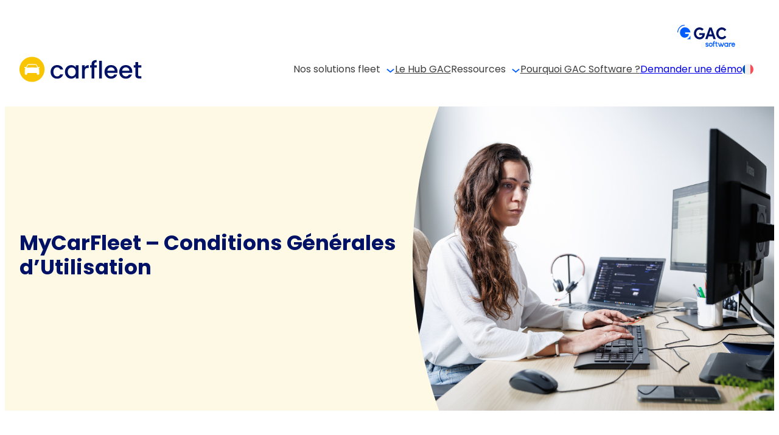

--- FILE ---
content_type: text/html; charset=UTF-8
request_url: https://www.gac-carfleet.com/cgu-application-mycarfleet/
body_size: 28776
content:
<!DOCTYPE html>
<html lang="fr-FR">
<head>
	<meta charset="UTF-8" />
	<meta name="viewport" content="width=device-width, initial-scale=1" />
<meta name='robots' content='index, follow, max-image-preview:large, max-snippet:-1, max-video-preview:-1' />

<!-- Google Tag Manager for WordPress by gtm4wp.com -->
<script data-cfasync="false" data-pagespeed-no-defer>
	var gtm4wp_datalayer_name = "dataLayer";
	var dataLayer = dataLayer || [];
</script>
<!-- End Google Tag Manager for WordPress by gtm4wp.com -->
	<!-- This site is optimized with the Yoast SEO plugin v26.0 - https://yoast.com/wordpress/plugins/seo/ -->
	<link rel="canonical" href="https://www.gac-carfleet.com/cgu-application-mycarfleet/" />
	<meta property="og:locale" content="fr_FR" />
	<meta property="og:type" content="article" />
	<meta property="og:title" content="MyCarFleet - Conditions Générales d&#039;Utilisation - GAC Car Fleet" />
	<meta property="og:description" content="GAC TECHNOLOGY est une société spécialisée dans l’édition de logiciels associés aux nouvelles technologies de l’information et de la communication. A ce titre, GAC TECHNOLOGY a développé et commercialise des logiciels permettant la gestion de flottes automobiles. Dans le cadre de cette activité, GAC TECHNOLOGY a développé au travers d’une application mobile un service d’assistance [&hellip;]" />
	<meta property="og:url" content="https://www.gac-carfleet.com/cgu-application-mycarfleet/" />
	<meta property="og:site_name" content="GAC Car Fleet" />
	<meta property="article:modified_time" content="2025-10-28T11:02:42+00:00" />
	<meta property="og:image" content="https://www.gac-software.com/app/uploads/sites/2/2025/10/Design-sans-titre-5.png" />
	<meta property="og:image:width" content="1024" />
	<meta property="og:image:height" content="683" />
	<meta property="og:image:type" content="image/png" />
	<meta name="twitter:card" content="summary_large_image" />
	<meta name="twitter:label1" content="Durée de lecture estimée" />
	<meta name="twitter:data1" content="12 minutes" />
	<script type="application/ld+json" class="yoast-schema-graph">{"@context":"https://schema.org","@graph":[{"@type":"WebPage","@id":"https://www.gac-carfleet.com/cgu-application-mycarfleet/","url":"https://www.gac-carfleet.com/cgu-application-mycarfleet/","name":"MyCarFleet - Conditions Générales d'Utilisation - GAC Car Fleet","isPartOf":{"@id":"https://www.gac-carfleet.com/#website"},"primaryImageOfPage":{"@id":"https://www.gac-carfleet.com/cgu-application-mycarfleet/#primaryimage"},"image":{"@id":"https://www.gac-carfleet.com/cgu-application-mycarfleet/#primaryimage"},"thumbnailUrl":"https://www.gac-software.com/app/uploads/sites/2/2025/10/Design-sans-titre-5.png","datePublished":"2025-10-28T11:02:36+00:00","dateModified":"2025-10-28T11:02:42+00:00","breadcrumb":{"@id":"https://www.gac-carfleet.com/cgu-application-mycarfleet/#breadcrumb"},"inLanguage":"fr-FR","potentialAction":[{"@type":"ReadAction","target":["https://www.gac-carfleet.com/cgu-application-mycarfleet/"]}]},{"@type":"ImageObject","inLanguage":"fr-FR","@id":"https://www.gac-carfleet.com/cgu-application-mycarfleet/#primaryimage","url":"https://www.gac-software.com/app/uploads/sites/2/2025/10/Design-sans-titre-5.png","contentUrl":"https://www.gac-software.com/app/uploads/sites/2/2025/10/Design-sans-titre-5.png","width":1024,"height":683},{"@type":"BreadcrumbList","@id":"https://www.gac-carfleet.com/cgu-application-mycarfleet/#breadcrumb","itemListElement":[{"@type":"ListItem","position":1,"name":"Accueil","item":"https://www.gac-carfleet.com/"},{"@type":"ListItem","position":2,"name":"MyCarFleet &#8211; Conditions Générales d&#8217;Utilisation"}]},{"@type":"WebSite","@id":"https://www.gac-carfleet.com/#website","url":"https://www.gac-carfleet.com/","name":"GAC Car Fleet","description":"Logiciels de gestion de flotte automobile","publisher":{"@id":"https://www.gac-carfleet.com/#organization"},"potentialAction":[{"@type":"SearchAction","target":{"@type":"EntryPoint","urlTemplate":"https://www.gac-carfleet.com/?s={search_term_string}"},"query-input":{"@type":"PropertyValueSpecification","valueRequired":true,"valueName":"search_term_string"}}],"inLanguage":"fr-FR"},{"@type":"Organization","@id":"https://www.gac-carfleet.com/#organization","name":"GAC Car Fleet","url":"https://www.gac-carfleet.com/","logo":{"@type":"ImageObject","inLanguage":"fr-FR","@id":"https://www.gac-carfleet.com/#/schema/logo/image/","url":"https://www.gac-software.com/app/uploads/sites/2/2025/12/carfleet-logo.svg","contentUrl":"https://www.gac-software.com/app/uploads/sites/2/2025/12/carfleet-logo.svg","caption":"GAC Car Fleet"},"image":{"@id":"https://www.gac-carfleet.com/#/schema/logo/image/"}}]}</script>
	<!-- / Yoast SEO plugin. -->


<title>MyCarFleet - Conditions Générales d&#039;Utilisation - GAC Car Fleet</title>
<link rel='dns-prefetch' href='//www.gac-software.com' />
<link rel='dns-prefetch' href='//stats.wp.com' />
<link rel="alternate" type="application/rss+xml" title="GAC Car Fleet &raquo; Flux" href="https://www.gac-carfleet.com/feed/" />
<link rel="alternate" type="application/rss+xml" title="GAC Car Fleet &raquo; Flux des commentaires" href="https://www.gac-carfleet.com/comments/feed/" />
<link rel="alternate" title="oEmbed (JSON)" type="application/json+oembed" href="https://www.gac-carfleet.com/wp-json/oembed/1.0/embed?url=https%3A%2F%2Fwww.gac-carfleet.com%2Fcgu-application-mycarfleet%2F" />
<link rel="alternate" title="oEmbed (XML)" type="text/xml+oembed" href="https://www.gac-carfleet.com/wp-json/oembed/1.0/embed?url=https%3A%2F%2Fwww.gac-carfleet.com%2Fcgu-application-mycarfleet%2F&#038;format=xml" />
<style id='wp-img-auto-sizes-contain-inline-css'>
img:is([sizes=auto i],[sizes^="auto," i]){contain-intrinsic-size:3000px 1500px}
/*# sourceURL=wp-img-auto-sizes-contain-inline-css */
</style>
<style id='wp-block-image-inline-css'>
.wp-block-image>a,.wp-block-image>figure>a{display:inline-block}.wp-block-image img{box-sizing:border-box;height:auto;max-width:100%;vertical-align:bottom}@media not (prefers-reduced-motion){.wp-block-image img.hide{visibility:hidden}.wp-block-image img.show{animation:show-content-image .4s}}.wp-block-image[style*=border-radius] img,.wp-block-image[style*=border-radius]>a{border-radius:inherit}.wp-block-image.has-custom-border img{box-sizing:border-box}.wp-block-image.aligncenter{text-align:center}.wp-block-image.alignfull>a,.wp-block-image.alignwide>a{width:100%}.wp-block-image.alignfull img,.wp-block-image.alignwide img{height:auto;width:100%}.wp-block-image .aligncenter,.wp-block-image .alignleft,.wp-block-image .alignright,.wp-block-image.aligncenter,.wp-block-image.alignleft,.wp-block-image.alignright{display:table}.wp-block-image .aligncenter>figcaption,.wp-block-image .alignleft>figcaption,.wp-block-image .alignright>figcaption,.wp-block-image.aligncenter>figcaption,.wp-block-image.alignleft>figcaption,.wp-block-image.alignright>figcaption{caption-side:bottom;display:table-caption}.wp-block-image .alignleft{float:left;margin:.5em 1em .5em 0}.wp-block-image .alignright{float:right;margin:.5em 0 .5em 1em}.wp-block-image .aligncenter{margin-left:auto;margin-right:auto}.wp-block-image :where(figcaption){margin-bottom:1em;margin-top:.5em}.wp-block-image.is-style-circle-mask img{border-radius:9999px}@supports ((-webkit-mask-image:none) or (mask-image:none)) or (-webkit-mask-image:none){.wp-block-image.is-style-circle-mask img{border-radius:0;-webkit-mask-image:url('data:image/svg+xml;utf8,<svg viewBox="0 0 100 100" xmlns="http://www.w3.org/2000/svg"><circle cx="50" cy="50" r="50"/></svg>');mask-image:url('data:image/svg+xml;utf8,<svg viewBox="0 0 100 100" xmlns="http://www.w3.org/2000/svg"><circle cx="50" cy="50" r="50"/></svg>');mask-mode:alpha;-webkit-mask-position:center;mask-position:center;-webkit-mask-repeat:no-repeat;mask-repeat:no-repeat;-webkit-mask-size:contain;mask-size:contain}}:root :where(.wp-block-image.is-style-rounded img,.wp-block-image .is-style-rounded img){border-radius:9999px}.wp-block-image figure{margin:0}.wp-lightbox-container{display:flex;flex-direction:column;position:relative}.wp-lightbox-container img{cursor:zoom-in}.wp-lightbox-container img:hover+button{opacity:1}.wp-lightbox-container button{align-items:center;backdrop-filter:blur(16px) saturate(180%);background-color:#5a5a5a40;border:none;border-radius:4px;cursor:zoom-in;display:flex;height:20px;justify-content:center;opacity:0;padding:0;position:absolute;right:16px;text-align:center;top:16px;width:20px;z-index:100}@media not (prefers-reduced-motion){.wp-lightbox-container button{transition:opacity .2s ease}}.wp-lightbox-container button:focus-visible{outline:3px auto #5a5a5a40;outline:3px auto -webkit-focus-ring-color;outline-offset:3px}.wp-lightbox-container button:hover{cursor:pointer;opacity:1}.wp-lightbox-container button:focus{opacity:1}.wp-lightbox-container button:focus,.wp-lightbox-container button:hover,.wp-lightbox-container button:not(:hover):not(:active):not(.has-background){background-color:#5a5a5a40;border:none}.wp-lightbox-overlay{box-sizing:border-box;cursor:zoom-out;height:100vh;left:0;overflow:hidden;position:fixed;top:0;visibility:hidden;width:100%;z-index:100000}.wp-lightbox-overlay .close-button{align-items:center;cursor:pointer;display:flex;justify-content:center;min-height:40px;min-width:40px;padding:0;position:absolute;right:calc(env(safe-area-inset-right) + 16px);top:calc(env(safe-area-inset-top) + 16px);z-index:5000000}.wp-lightbox-overlay .close-button:focus,.wp-lightbox-overlay .close-button:hover,.wp-lightbox-overlay .close-button:not(:hover):not(:active):not(.has-background){background:none;border:none}.wp-lightbox-overlay .lightbox-image-container{height:var(--wp--lightbox-container-height);left:50%;overflow:hidden;position:absolute;top:50%;transform:translate(-50%,-50%);transform-origin:top left;width:var(--wp--lightbox-container-width);z-index:9999999999}.wp-lightbox-overlay .wp-block-image{align-items:center;box-sizing:border-box;display:flex;height:100%;justify-content:center;margin:0;position:relative;transform-origin:0 0;width:100%;z-index:3000000}.wp-lightbox-overlay .wp-block-image img{height:var(--wp--lightbox-image-height);min-height:var(--wp--lightbox-image-height);min-width:var(--wp--lightbox-image-width);width:var(--wp--lightbox-image-width)}.wp-lightbox-overlay .wp-block-image figcaption{display:none}.wp-lightbox-overlay button{background:none;border:none}.wp-lightbox-overlay .scrim{background-color:#fff;height:100%;opacity:.9;position:absolute;width:100%;z-index:2000000}.wp-lightbox-overlay.active{visibility:visible}@media not (prefers-reduced-motion){.wp-lightbox-overlay.active{animation:turn-on-visibility .25s both}.wp-lightbox-overlay.active img{animation:turn-on-visibility .35s both}.wp-lightbox-overlay.show-closing-animation:not(.active){animation:turn-off-visibility .35s both}.wp-lightbox-overlay.show-closing-animation:not(.active) img{animation:turn-off-visibility .25s both}.wp-lightbox-overlay.zoom.active{animation:none;opacity:1;visibility:visible}.wp-lightbox-overlay.zoom.active .lightbox-image-container{animation:lightbox-zoom-in .4s}.wp-lightbox-overlay.zoom.active .lightbox-image-container img{animation:none}.wp-lightbox-overlay.zoom.active .scrim{animation:turn-on-visibility .4s forwards}.wp-lightbox-overlay.zoom.show-closing-animation:not(.active){animation:none}.wp-lightbox-overlay.zoom.show-closing-animation:not(.active) .lightbox-image-container{animation:lightbox-zoom-out .4s}.wp-lightbox-overlay.zoom.show-closing-animation:not(.active) .lightbox-image-container img{animation:none}.wp-lightbox-overlay.zoom.show-closing-animation:not(.active) .scrim{animation:turn-off-visibility .4s forwards}}@keyframes show-content-image{0%{visibility:hidden}99%{visibility:hidden}to{visibility:visible}}@keyframes turn-on-visibility{0%{opacity:0}to{opacity:1}}@keyframes turn-off-visibility{0%{opacity:1;visibility:visible}99%{opacity:0;visibility:visible}to{opacity:0;visibility:hidden}}@keyframes lightbox-zoom-in{0%{transform:translate(calc((-100vw + var(--wp--lightbox-scrollbar-width))/2 + var(--wp--lightbox-initial-left-position)),calc(-50vh + var(--wp--lightbox-initial-top-position))) scale(var(--wp--lightbox-scale))}to{transform:translate(-50%,-50%) scale(1)}}@keyframes lightbox-zoom-out{0%{transform:translate(-50%,-50%) scale(1);visibility:visible}99%{visibility:visible}to{transform:translate(calc((-100vw + var(--wp--lightbox-scrollbar-width))/2 + var(--wp--lightbox-initial-left-position)),calc(-50vh + var(--wp--lightbox-initial-top-position))) scale(var(--wp--lightbox-scale));visibility:hidden}}
/*# sourceURL=https://www.gac-carfleet.com/wp/wp-includes/blocks/image/style.min.css */
</style>
<style id='wp-block-group-inline-css'>
.wp-block-group{box-sizing:border-box}:where(.wp-block-group.wp-block-group-is-layout-constrained){position:relative}
/*# sourceURL=https://www.gac-carfleet.com/wp/wp-includes/blocks/group/style.min.css */
</style>
<style id='wp-block-site-logo-inline-css'>
.wp-block-site-logo{box-sizing:border-box;line-height:0}.wp-block-site-logo a{display:inline-block;line-height:0}.wp-block-site-logo.is-default-size img{height:auto;width:120px}.wp-block-site-logo img{height:auto;max-width:100%}.wp-block-site-logo a,.wp-block-site-logo img{border-radius:inherit}.wp-block-site-logo.aligncenter{margin-left:auto;margin-right:auto;text-align:center}:root :where(.wp-block-site-logo.is-style-rounded){border-radius:9999px}
/*# sourceURL=https://www.gac-carfleet.com/wp/wp-includes/blocks/site-logo/style.min.css */
</style>
<style id='wp-block-navigation-link-inline-css'>
.wp-block-navigation .wp-block-navigation-item__label{overflow-wrap:break-word}.wp-block-navigation .wp-block-navigation-item__description{display:none}.link-ui-tools{outline:1px solid #f0f0f0;padding:8px}.link-ui-block-inserter{padding-top:8px}.link-ui-block-inserter__back{margin-left:8px;text-transform:uppercase}
/*# sourceURL=https://www.gac-carfleet.com/wp/wp-includes/blocks/navigation-link/style.min.css */
</style>
<style id='wp-block-paragraph-inline-css'>
.is-small-text{font-size:.875em}.is-regular-text{font-size:1em}.is-large-text{font-size:2.25em}.is-larger-text{font-size:3em}.has-drop-cap:not(:focus):first-letter{float:left;font-size:8.4em;font-style:normal;font-weight:100;line-height:.68;margin:.05em .1em 0 0;text-transform:uppercase}body.rtl .has-drop-cap:not(:focus):first-letter{float:none;margin-left:.1em}p.has-drop-cap.has-background{overflow:hidden}:root :where(p.has-background){padding:1.25em 2.375em}:where(p.has-text-color:not(.has-link-color)) a{color:inherit}p.has-text-align-left[style*="writing-mode:vertical-lr"],p.has-text-align-right[style*="writing-mode:vertical-rl"]{rotate:180deg}
/*# sourceURL=https://www.gac-carfleet.com/wp/wp-includes/blocks/paragraph/style.min.css */
</style>
<style id='wp-block-button-inline-css'>
.wp-block-button__link{align-content:center;box-sizing:border-box;cursor:pointer;display:inline-block;height:100%;text-align:center;word-break:break-word}.wp-block-button__link.aligncenter{text-align:center}.wp-block-button__link.alignright{text-align:right}:where(.wp-block-button__link){border-radius:9999px;box-shadow:none;padding:calc(.667em + 2px) calc(1.333em + 2px);text-decoration:none}.wp-block-button[style*=text-decoration] .wp-block-button__link{text-decoration:inherit}.wp-block-buttons>.wp-block-button.has-custom-width{max-width:none}.wp-block-buttons>.wp-block-button.has-custom-width .wp-block-button__link{width:100%}.wp-block-buttons>.wp-block-button.has-custom-font-size .wp-block-button__link{font-size:inherit}.wp-block-buttons>.wp-block-button.wp-block-button__width-25{width:calc(25% - var(--wp--style--block-gap, .5em)*.75)}.wp-block-buttons>.wp-block-button.wp-block-button__width-50{width:calc(50% - var(--wp--style--block-gap, .5em)*.5)}.wp-block-buttons>.wp-block-button.wp-block-button__width-75{width:calc(75% - var(--wp--style--block-gap, .5em)*.25)}.wp-block-buttons>.wp-block-button.wp-block-button__width-100{flex-basis:100%;width:100%}.wp-block-buttons.is-vertical>.wp-block-button.wp-block-button__width-25{width:25%}.wp-block-buttons.is-vertical>.wp-block-button.wp-block-button__width-50{width:50%}.wp-block-buttons.is-vertical>.wp-block-button.wp-block-button__width-75{width:75%}.wp-block-button.is-style-squared,.wp-block-button__link.wp-block-button.is-style-squared{border-radius:0}.wp-block-button.no-border-radius,.wp-block-button__link.no-border-radius{border-radius:0!important}:root :where(.wp-block-button .wp-block-button__link.is-style-outline),:root :where(.wp-block-button.is-style-outline>.wp-block-button__link){border:2px solid;padding:.667em 1.333em}:root :where(.wp-block-button .wp-block-button__link.is-style-outline:not(.has-text-color)),:root :where(.wp-block-button.is-style-outline>.wp-block-button__link:not(.has-text-color)){color:currentColor}:root :where(.wp-block-button .wp-block-button__link.is-style-outline:not(.has-background)),:root :where(.wp-block-button.is-style-outline>.wp-block-button__link:not(.has-background)){background-color:initial;background-image:none}
/*# sourceURL=https://www.gac-carfleet.com/wp/wp-includes/blocks/button/style.min.css */
</style>
<style id='wp-block-buttons-inline-css'>
.wp-block-buttons{box-sizing:border-box}.wp-block-buttons.is-vertical{flex-direction:column}.wp-block-buttons.is-vertical>.wp-block-button:last-child{margin-bottom:0}.wp-block-buttons>.wp-block-button{display:inline-block;margin:0}.wp-block-buttons.is-content-justification-left{justify-content:flex-start}.wp-block-buttons.is-content-justification-left.is-vertical{align-items:flex-start}.wp-block-buttons.is-content-justification-center{justify-content:center}.wp-block-buttons.is-content-justification-center.is-vertical{align-items:center}.wp-block-buttons.is-content-justification-right{justify-content:flex-end}.wp-block-buttons.is-content-justification-right.is-vertical{align-items:flex-end}.wp-block-buttons.is-content-justification-space-between{justify-content:space-between}.wp-block-buttons.aligncenter{text-align:center}.wp-block-buttons:not(.is-content-justification-space-between,.is-content-justification-right,.is-content-justification-left,.is-content-justification-center) .wp-block-button.aligncenter{margin-left:auto;margin-right:auto;width:100%}.wp-block-buttons[style*=text-decoration] .wp-block-button,.wp-block-buttons[style*=text-decoration] .wp-block-button__link{text-decoration:inherit}.wp-block-buttons.has-custom-font-size .wp-block-button__link{font-size:inherit}.wp-block-buttons .wp-block-button__link{width:100%}.wp-block-button.aligncenter{text-align:center}
/*# sourceURL=https://www.gac-carfleet.com/wp/wp-includes/blocks/buttons/style.min.css */
</style>
<style id='wp-block-columns-inline-css'>
.wp-block-columns{box-sizing:border-box;display:flex;flex-wrap:wrap!important}@media (min-width:782px){.wp-block-columns{flex-wrap:nowrap!important}}.wp-block-columns{align-items:normal!important}.wp-block-columns.are-vertically-aligned-top{align-items:flex-start}.wp-block-columns.are-vertically-aligned-center{align-items:center}.wp-block-columns.are-vertically-aligned-bottom{align-items:flex-end}@media (max-width:781px){.wp-block-columns:not(.is-not-stacked-on-mobile)>.wp-block-column{flex-basis:100%!important}}@media (min-width:782px){.wp-block-columns:not(.is-not-stacked-on-mobile)>.wp-block-column{flex-basis:0;flex-grow:1}.wp-block-columns:not(.is-not-stacked-on-mobile)>.wp-block-column[style*=flex-basis]{flex-grow:0}}.wp-block-columns.is-not-stacked-on-mobile{flex-wrap:nowrap!important}.wp-block-columns.is-not-stacked-on-mobile>.wp-block-column{flex-basis:0;flex-grow:1}.wp-block-columns.is-not-stacked-on-mobile>.wp-block-column[style*=flex-basis]{flex-grow:0}:where(.wp-block-columns){margin-bottom:1.75em}:where(.wp-block-columns.has-background){padding:1.25em 2.375em}.wp-block-column{flex-grow:1;min-width:0;overflow-wrap:break-word;word-break:break-word}.wp-block-column.is-vertically-aligned-top{align-self:flex-start}.wp-block-column.is-vertically-aligned-center{align-self:center}.wp-block-column.is-vertically-aligned-bottom{align-self:flex-end}.wp-block-column.is-vertically-aligned-stretch{align-self:stretch}.wp-block-column.is-vertically-aligned-bottom,.wp-block-column.is-vertically-aligned-center,.wp-block-column.is-vertically-aligned-top{width:100%}
/*# sourceURL=https://www.gac-carfleet.com/wp/wp-includes/blocks/columns/style.min.css */
</style>
<style id='wp-block-post-title-inline-css'>
.wp-block-post-title{box-sizing:border-box;word-break:break-word}.wp-block-post-title :where(a){display:inline-block;font-family:inherit;font-size:inherit;font-style:inherit;font-weight:inherit;letter-spacing:inherit;line-height:inherit;text-decoration:inherit}
/*# sourceURL=https://www.gac-carfleet.com/wp/wp-includes/blocks/post-title/style.min.css */
</style>
<style id='wp-block-post-content-inline-css'>
.wp-block-post-content{display:flow-root}
/*# sourceURL=https://www.gac-carfleet.com/wp/wp-includes/blocks/post-content/style.min.css */
</style>
<style id='wp-block-social-links-inline-css'>
.wp-block-social-links{background:none;box-sizing:border-box;margin-left:0;padding-left:0;padding-right:0;text-indent:0}.wp-block-social-links .wp-social-link a,.wp-block-social-links .wp-social-link a:hover{border-bottom:0;box-shadow:none;text-decoration:none}.wp-block-social-links .wp-social-link svg{height:1em;width:1em}.wp-block-social-links .wp-social-link span:not(.screen-reader-text){font-size:.65em;margin-left:.5em;margin-right:.5em}.wp-block-social-links.has-small-icon-size{font-size:16px}.wp-block-social-links,.wp-block-social-links.has-normal-icon-size{font-size:24px}.wp-block-social-links.has-large-icon-size{font-size:36px}.wp-block-social-links.has-huge-icon-size{font-size:48px}.wp-block-social-links.aligncenter{display:flex;justify-content:center}.wp-block-social-links.alignright{justify-content:flex-end}.wp-block-social-link{border-radius:9999px;display:block}@media not (prefers-reduced-motion){.wp-block-social-link{transition:transform .1s ease}}.wp-block-social-link{height:auto}.wp-block-social-link a{align-items:center;display:flex;line-height:0}.wp-block-social-link:hover{transform:scale(1.1)}.wp-block-social-links .wp-block-social-link.wp-social-link{display:inline-block;margin:0;padding:0}.wp-block-social-links .wp-block-social-link.wp-social-link .wp-block-social-link-anchor,.wp-block-social-links .wp-block-social-link.wp-social-link .wp-block-social-link-anchor svg,.wp-block-social-links .wp-block-social-link.wp-social-link .wp-block-social-link-anchor:active,.wp-block-social-links .wp-block-social-link.wp-social-link .wp-block-social-link-anchor:hover,.wp-block-social-links .wp-block-social-link.wp-social-link .wp-block-social-link-anchor:visited{color:currentColor;fill:currentColor}:where(.wp-block-social-links:not(.is-style-logos-only)) .wp-social-link{background-color:#f0f0f0;color:#444}:where(.wp-block-social-links:not(.is-style-logos-only)) .wp-social-link-amazon{background-color:#f90;color:#fff}:where(.wp-block-social-links:not(.is-style-logos-only)) .wp-social-link-bandcamp{background-color:#1ea0c3;color:#fff}:where(.wp-block-social-links:not(.is-style-logos-only)) .wp-social-link-behance{background-color:#0757fe;color:#fff}:where(.wp-block-social-links:not(.is-style-logos-only)) .wp-social-link-bluesky{background-color:#0a7aff;color:#fff}:where(.wp-block-social-links:not(.is-style-logos-only)) .wp-social-link-codepen{background-color:#1e1f26;color:#fff}:where(.wp-block-social-links:not(.is-style-logos-only)) .wp-social-link-deviantart{background-color:#02e49b;color:#fff}:where(.wp-block-social-links:not(.is-style-logos-only)) .wp-social-link-discord{background-color:#5865f2;color:#fff}:where(.wp-block-social-links:not(.is-style-logos-only)) .wp-social-link-dribbble{background-color:#e94c89;color:#fff}:where(.wp-block-social-links:not(.is-style-logos-only)) .wp-social-link-dropbox{background-color:#4280ff;color:#fff}:where(.wp-block-social-links:not(.is-style-logos-only)) .wp-social-link-etsy{background-color:#f45800;color:#fff}:where(.wp-block-social-links:not(.is-style-logos-only)) .wp-social-link-facebook{background-color:#0866ff;color:#fff}:where(.wp-block-social-links:not(.is-style-logos-only)) .wp-social-link-fivehundredpx{background-color:#000;color:#fff}:where(.wp-block-social-links:not(.is-style-logos-only)) .wp-social-link-flickr{background-color:#0461dd;color:#fff}:where(.wp-block-social-links:not(.is-style-logos-only)) .wp-social-link-foursquare{background-color:#e65678;color:#fff}:where(.wp-block-social-links:not(.is-style-logos-only)) .wp-social-link-github{background-color:#24292d;color:#fff}:where(.wp-block-social-links:not(.is-style-logos-only)) .wp-social-link-goodreads{background-color:#eceadd;color:#382110}:where(.wp-block-social-links:not(.is-style-logos-only)) .wp-social-link-google{background-color:#ea4434;color:#fff}:where(.wp-block-social-links:not(.is-style-logos-only)) .wp-social-link-gravatar{background-color:#1d4fc4;color:#fff}:where(.wp-block-social-links:not(.is-style-logos-only)) .wp-social-link-instagram{background-color:#f00075;color:#fff}:where(.wp-block-social-links:not(.is-style-logos-only)) .wp-social-link-lastfm{background-color:#e21b24;color:#fff}:where(.wp-block-social-links:not(.is-style-logos-only)) .wp-social-link-linkedin{background-color:#0d66c2;color:#fff}:where(.wp-block-social-links:not(.is-style-logos-only)) .wp-social-link-mastodon{background-color:#3288d4;color:#fff}:where(.wp-block-social-links:not(.is-style-logos-only)) .wp-social-link-medium{background-color:#000;color:#fff}:where(.wp-block-social-links:not(.is-style-logos-only)) .wp-social-link-meetup{background-color:#f6405f;color:#fff}:where(.wp-block-social-links:not(.is-style-logos-only)) .wp-social-link-patreon{background-color:#000;color:#fff}:where(.wp-block-social-links:not(.is-style-logos-only)) .wp-social-link-pinterest{background-color:#e60122;color:#fff}:where(.wp-block-social-links:not(.is-style-logos-only)) .wp-social-link-pocket{background-color:#ef4155;color:#fff}:where(.wp-block-social-links:not(.is-style-logos-only)) .wp-social-link-reddit{background-color:#ff4500;color:#fff}:where(.wp-block-social-links:not(.is-style-logos-only)) .wp-social-link-skype{background-color:#0478d7;color:#fff}:where(.wp-block-social-links:not(.is-style-logos-only)) .wp-social-link-snapchat{background-color:#fefc00;color:#fff;stroke:#000}:where(.wp-block-social-links:not(.is-style-logos-only)) .wp-social-link-soundcloud{background-color:#ff5600;color:#fff}:where(.wp-block-social-links:not(.is-style-logos-only)) .wp-social-link-spotify{background-color:#1bd760;color:#fff}:where(.wp-block-social-links:not(.is-style-logos-only)) .wp-social-link-telegram{background-color:#2aabee;color:#fff}:where(.wp-block-social-links:not(.is-style-logos-only)) .wp-social-link-threads{background-color:#000;color:#fff}:where(.wp-block-social-links:not(.is-style-logos-only)) .wp-social-link-tiktok{background-color:#000;color:#fff}:where(.wp-block-social-links:not(.is-style-logos-only)) .wp-social-link-tumblr{background-color:#011835;color:#fff}:where(.wp-block-social-links:not(.is-style-logos-only)) .wp-social-link-twitch{background-color:#6440a4;color:#fff}:where(.wp-block-social-links:not(.is-style-logos-only)) .wp-social-link-twitter{background-color:#1da1f2;color:#fff}:where(.wp-block-social-links:not(.is-style-logos-only)) .wp-social-link-vimeo{background-color:#1eb7ea;color:#fff}:where(.wp-block-social-links:not(.is-style-logos-only)) .wp-social-link-vk{background-color:#4680c2;color:#fff}:where(.wp-block-social-links:not(.is-style-logos-only)) .wp-social-link-wordpress{background-color:#3499cd;color:#fff}:where(.wp-block-social-links:not(.is-style-logos-only)) .wp-social-link-whatsapp{background-color:#25d366;color:#fff}:where(.wp-block-social-links:not(.is-style-logos-only)) .wp-social-link-x{background-color:#000;color:#fff}:where(.wp-block-social-links:not(.is-style-logos-only)) .wp-social-link-yelp{background-color:#d32422;color:#fff}:where(.wp-block-social-links:not(.is-style-logos-only)) .wp-social-link-youtube{background-color:red;color:#fff}:where(.wp-block-social-links.is-style-logos-only) .wp-social-link{background:none}:where(.wp-block-social-links.is-style-logos-only) .wp-social-link svg{height:1.25em;width:1.25em}:where(.wp-block-social-links.is-style-logos-only) .wp-social-link-amazon{color:#f90}:where(.wp-block-social-links.is-style-logos-only) .wp-social-link-bandcamp{color:#1ea0c3}:where(.wp-block-social-links.is-style-logos-only) .wp-social-link-behance{color:#0757fe}:where(.wp-block-social-links.is-style-logos-only) .wp-social-link-bluesky{color:#0a7aff}:where(.wp-block-social-links.is-style-logos-only) .wp-social-link-codepen{color:#1e1f26}:where(.wp-block-social-links.is-style-logos-only) .wp-social-link-deviantart{color:#02e49b}:where(.wp-block-social-links.is-style-logos-only) .wp-social-link-discord{color:#5865f2}:where(.wp-block-social-links.is-style-logos-only) .wp-social-link-dribbble{color:#e94c89}:where(.wp-block-social-links.is-style-logos-only) .wp-social-link-dropbox{color:#4280ff}:where(.wp-block-social-links.is-style-logos-only) .wp-social-link-etsy{color:#f45800}:where(.wp-block-social-links.is-style-logos-only) .wp-social-link-facebook{color:#0866ff}:where(.wp-block-social-links.is-style-logos-only) .wp-social-link-fivehundredpx{color:#000}:where(.wp-block-social-links.is-style-logos-only) .wp-social-link-flickr{color:#0461dd}:where(.wp-block-social-links.is-style-logos-only) .wp-social-link-foursquare{color:#e65678}:where(.wp-block-social-links.is-style-logos-only) .wp-social-link-github{color:#24292d}:where(.wp-block-social-links.is-style-logos-only) .wp-social-link-goodreads{color:#382110}:where(.wp-block-social-links.is-style-logos-only) .wp-social-link-google{color:#ea4434}:where(.wp-block-social-links.is-style-logos-only) .wp-social-link-gravatar{color:#1d4fc4}:where(.wp-block-social-links.is-style-logos-only) .wp-social-link-instagram{color:#f00075}:where(.wp-block-social-links.is-style-logos-only) .wp-social-link-lastfm{color:#e21b24}:where(.wp-block-social-links.is-style-logos-only) .wp-social-link-linkedin{color:#0d66c2}:where(.wp-block-social-links.is-style-logos-only) .wp-social-link-mastodon{color:#3288d4}:where(.wp-block-social-links.is-style-logos-only) .wp-social-link-medium{color:#000}:where(.wp-block-social-links.is-style-logos-only) .wp-social-link-meetup{color:#f6405f}:where(.wp-block-social-links.is-style-logos-only) .wp-social-link-patreon{color:#000}:where(.wp-block-social-links.is-style-logos-only) .wp-social-link-pinterest{color:#e60122}:where(.wp-block-social-links.is-style-logos-only) .wp-social-link-pocket{color:#ef4155}:where(.wp-block-social-links.is-style-logos-only) .wp-social-link-reddit{color:#ff4500}:where(.wp-block-social-links.is-style-logos-only) .wp-social-link-skype{color:#0478d7}:where(.wp-block-social-links.is-style-logos-only) .wp-social-link-snapchat{color:#fff;stroke:#000}:where(.wp-block-social-links.is-style-logos-only) .wp-social-link-soundcloud{color:#ff5600}:where(.wp-block-social-links.is-style-logos-only) .wp-social-link-spotify{color:#1bd760}:where(.wp-block-social-links.is-style-logos-only) .wp-social-link-telegram{color:#2aabee}:where(.wp-block-social-links.is-style-logos-only) .wp-social-link-threads{color:#000}:where(.wp-block-social-links.is-style-logos-only) .wp-social-link-tiktok{color:#000}:where(.wp-block-social-links.is-style-logos-only) .wp-social-link-tumblr{color:#011835}:where(.wp-block-social-links.is-style-logos-only) .wp-social-link-twitch{color:#6440a4}:where(.wp-block-social-links.is-style-logos-only) .wp-social-link-twitter{color:#1da1f2}:where(.wp-block-social-links.is-style-logos-only) .wp-social-link-vimeo{color:#1eb7ea}:where(.wp-block-social-links.is-style-logos-only) .wp-social-link-vk{color:#4680c2}:where(.wp-block-social-links.is-style-logos-only) .wp-social-link-whatsapp{color:#25d366}:where(.wp-block-social-links.is-style-logos-only) .wp-social-link-wordpress{color:#3499cd}:where(.wp-block-social-links.is-style-logos-only) .wp-social-link-x{color:#000}:where(.wp-block-social-links.is-style-logos-only) .wp-social-link-yelp{color:#d32422}:where(.wp-block-social-links.is-style-logos-only) .wp-social-link-youtube{color:red}.wp-block-social-links.is-style-pill-shape .wp-social-link{width:auto}:root :where(.wp-block-social-links .wp-social-link a){padding:.25em}:root :where(.wp-block-social-links.is-style-logos-only .wp-social-link a){padding:0}:root :where(.wp-block-social-links.is-style-pill-shape .wp-social-link a){padding-left:.6666666667em;padding-right:.6666666667em}.wp-block-social-links:not(.has-icon-color):not(.has-icon-background-color) .wp-social-link-snapchat .wp-block-social-link-label{color:#000}
/*# sourceURL=https://www.gac-carfleet.com/wp/wp-includes/blocks/social-links/style.min.css */
</style>
<style id='wp-block-heading-inline-css'>
h1:where(.wp-block-heading).has-background,h2:where(.wp-block-heading).has-background,h3:where(.wp-block-heading).has-background,h4:where(.wp-block-heading).has-background,h5:where(.wp-block-heading).has-background,h6:where(.wp-block-heading).has-background{padding:1.25em 2.375em}h1.has-text-align-left[style*=writing-mode]:where([style*=vertical-lr]),h1.has-text-align-right[style*=writing-mode]:where([style*=vertical-rl]),h2.has-text-align-left[style*=writing-mode]:where([style*=vertical-lr]),h2.has-text-align-right[style*=writing-mode]:where([style*=vertical-rl]),h3.has-text-align-left[style*=writing-mode]:where([style*=vertical-lr]),h3.has-text-align-right[style*=writing-mode]:where([style*=vertical-rl]),h4.has-text-align-left[style*=writing-mode]:where([style*=vertical-lr]),h4.has-text-align-right[style*=writing-mode]:where([style*=vertical-rl]),h5.has-text-align-left[style*=writing-mode]:where([style*=vertical-lr]),h5.has-text-align-right[style*=writing-mode]:where([style*=vertical-rl]),h6.has-text-align-left[style*=writing-mode]:where([style*=vertical-lr]),h6.has-text-align-right[style*=writing-mode]:where([style*=vertical-rl]){rotate:180deg}
/*# sourceURL=https://www.gac-carfleet.com/wp/wp-includes/blocks/heading/style.min.css */
</style>
<style id='wp-block-library-inline-css'>
:root{--wp-block-synced-color:#7a00df;--wp-block-synced-color--rgb:122,0,223;--wp-bound-block-color:var(--wp-block-synced-color);--wp-editor-canvas-background:#ddd;--wp-admin-theme-color:#007cba;--wp-admin-theme-color--rgb:0,124,186;--wp-admin-theme-color-darker-10:#006ba1;--wp-admin-theme-color-darker-10--rgb:0,107,160.5;--wp-admin-theme-color-darker-20:#005a87;--wp-admin-theme-color-darker-20--rgb:0,90,135;--wp-admin-border-width-focus:2px}@media (min-resolution:192dpi){:root{--wp-admin-border-width-focus:1.5px}}.wp-element-button{cursor:pointer}:root .has-very-light-gray-background-color{background-color:#eee}:root .has-very-dark-gray-background-color{background-color:#313131}:root .has-very-light-gray-color{color:#eee}:root .has-very-dark-gray-color{color:#313131}:root .has-vivid-green-cyan-to-vivid-cyan-blue-gradient-background{background:linear-gradient(135deg,#00d084,#0693e3)}:root .has-purple-crush-gradient-background{background:linear-gradient(135deg,#34e2e4,#4721fb 50%,#ab1dfe)}:root .has-hazy-dawn-gradient-background{background:linear-gradient(135deg,#faaca8,#dad0ec)}:root .has-subdued-olive-gradient-background{background:linear-gradient(135deg,#fafae1,#67a671)}:root .has-atomic-cream-gradient-background{background:linear-gradient(135deg,#fdd79a,#004a59)}:root .has-nightshade-gradient-background{background:linear-gradient(135deg,#330968,#31cdcf)}:root .has-midnight-gradient-background{background:linear-gradient(135deg,#020381,#2874fc)}:root{--wp--preset--font-size--normal:16px;--wp--preset--font-size--huge:42px}.has-regular-font-size{font-size:1em}.has-larger-font-size{font-size:2.625em}.has-normal-font-size{font-size:var(--wp--preset--font-size--normal)}.has-huge-font-size{font-size:var(--wp--preset--font-size--huge)}.has-text-align-center{text-align:center}.has-text-align-left{text-align:left}.has-text-align-right{text-align:right}.has-fit-text{white-space:nowrap!important}#end-resizable-editor-section{display:none}.aligncenter{clear:both}.items-justified-left{justify-content:flex-start}.items-justified-center{justify-content:center}.items-justified-right{justify-content:flex-end}.items-justified-space-between{justify-content:space-between}.screen-reader-text{border:0;clip-path:inset(50%);height:1px;margin:-1px;overflow:hidden;padding:0;position:absolute;width:1px;word-wrap:normal!important}.screen-reader-text:focus{background-color:#ddd;clip-path:none;color:#444;display:block;font-size:1em;height:auto;left:5px;line-height:normal;padding:15px 23px 14px;text-decoration:none;top:5px;width:auto;z-index:100000}html :where(.has-border-color){border-style:solid}html :where([style*=border-top-color]){border-top-style:solid}html :where([style*=border-right-color]){border-right-style:solid}html :where([style*=border-bottom-color]){border-bottom-style:solid}html :where([style*=border-left-color]){border-left-style:solid}html :where([style*=border-width]){border-style:solid}html :where([style*=border-top-width]){border-top-style:solid}html :where([style*=border-right-width]){border-right-style:solid}html :where([style*=border-bottom-width]){border-bottom-style:solid}html :where([style*=border-left-width]){border-left-style:solid}html :where(img[class*=wp-image-]){height:auto;max-width:100%}:where(figure){margin:0 0 1em}html :where(.is-position-sticky){--wp-admin--admin-bar--position-offset:var(--wp-admin--admin-bar--height,0px)}@media screen and (max-width:600px){html :where(.is-position-sticky){--wp-admin--admin-bar--position-offset:0px}}
/*# sourceURL=/wp-includes/css/dist/block-library/common.min.css */
</style>
<style id='global-styles-inline-css'>
:root{--wp--preset--aspect-ratio--square: 1;--wp--preset--aspect-ratio--4-3: 4/3;--wp--preset--aspect-ratio--3-4: 3/4;--wp--preset--aspect-ratio--3-2: 3/2;--wp--preset--aspect-ratio--2-3: 2/3;--wp--preset--aspect-ratio--16-9: 16/9;--wp--preset--aspect-ratio--9-16: 9/16;--wp--preset--aspect-ratio--312-275: 312/275;--wp--preset--aspect-ratio--11-5: 11/5;--wp--preset--color--black: #000000;--wp--preset--color--cyan-bluish-gray: #abb8c3;--wp--preset--color--white: #ffffff;--wp--preset--color--pale-pink: #f78da7;--wp--preset--color--vivid-red: #cf2e2e;--wp--preset--color--luminous-vivid-orange: #ff6900;--wp--preset--color--luminous-vivid-amber: #fcb900;--wp--preset--color--light-green-cyan: #7bdcb5;--wp--preset--color--vivid-green-cyan: #00d084;--wp--preset--color--pale-cyan-blue: #8ed1fc;--wp--preset--color--vivid-cyan-blue: #0693e3;--wp--preset--color--vivid-purple: #9b51e0;--wp--preset--color--base: white;--wp--preset--color--contrast: #3C3C3C;--wp--preset--color--primary: #005CFF;--wp--preset--color--secondary: #001266;--wp--preset--color--background: #F2F7FF;--wp--preset--color--date: #7C7C7C;--wp--preset--color--transparent: transparent;--wp--preset--color--error: #FF2B02;--wp--preset--color--fleet-primary: #FAC400;--wp--preset--color--yellow-light: #FEF9E5;--wp--preset--color--real-estate-primary: #00D400;--wp--preset--color--real-estate-primary-light: #E6FBE6;--wp--preset--color--asset-primary: #FF8000;--wp--preset--gradient--vivid-cyan-blue-to-vivid-purple: linear-gradient(135deg,rgb(6,147,227) 0%,rgb(155,81,224) 100%);--wp--preset--gradient--light-green-cyan-to-vivid-green-cyan: linear-gradient(135deg,rgb(122,220,180) 0%,rgb(0,208,130) 100%);--wp--preset--gradient--luminous-vivid-amber-to-luminous-vivid-orange: linear-gradient(135deg,rgb(252,185,0) 0%,rgb(255,105,0) 100%);--wp--preset--gradient--luminous-vivid-orange-to-vivid-red: linear-gradient(135deg,rgb(255,105,0) 0%,rgb(207,46,46) 100%);--wp--preset--gradient--very-light-gray-to-cyan-bluish-gray: linear-gradient(135deg,rgb(238,238,238) 0%,rgb(169,184,195) 100%);--wp--preset--gradient--cool-to-warm-spectrum: linear-gradient(135deg,rgb(74,234,220) 0%,rgb(151,120,209) 20%,rgb(207,42,186) 40%,rgb(238,44,130) 60%,rgb(251,105,98) 80%,rgb(254,248,76) 100%);--wp--preset--gradient--blush-light-purple: linear-gradient(135deg,rgb(255,206,236) 0%,rgb(152,150,240) 100%);--wp--preset--gradient--blush-bordeaux: linear-gradient(135deg,rgb(254,205,165) 0%,rgb(254,45,45) 50%,rgb(107,0,62) 100%);--wp--preset--gradient--luminous-dusk: linear-gradient(135deg,rgb(255,203,112) 0%,rgb(199,81,192) 50%,rgb(65,88,208) 100%);--wp--preset--gradient--pale-ocean: linear-gradient(135deg,rgb(255,245,203) 0%,rgb(182,227,212) 50%,rgb(51,167,181) 100%);--wp--preset--gradient--electric-grass: linear-gradient(135deg,rgb(202,248,128) 0%,rgb(113,206,126) 100%);--wp--preset--gradient--midnight: linear-gradient(135deg,rgb(2,3,129) 0%,rgb(40,116,252) 100%);--wp--preset--font-size--small: 1rem;--wp--preset--font-size--medium: clamp(1.25rem, 1.25rem + ((1vw - 0.2rem) * 0.208), 1.375rem);--wp--preset--font-size--large: clamp(1.625rem, 1.625rem + ((1vw - 0.2rem) * 0.417), 1.875rem);--wp--preset--font-size--x-large: clamp(1.875rem, 1.875rem + ((1vw - 0.2rem) * 0.417), 2.125rem);--wp--preset--font-size--xx-small: 0.75rem;--wp--preset--font-size--x-small: 0.875rem;--wp--preset--font-family--poppins: Poppins, sans-serif;--wp--preset--spacing--20: 0.44rem;--wp--preset--spacing--30: 0.67rem;--wp--preset--spacing--40: 1rem;--wp--preset--spacing--50: 1.5rem;--wp--preset--spacing--60: 2.25rem;--wp--preset--spacing--70: 3.38rem;--wp--preset--spacing--80: 5.06rem;--wp--preset--spacing--lv-1: clamp(1rem, 3vw, 1.5rem);--wp--preset--spacing--lv-2: clamp(2rem, 4vw, 3rem);--wp--preset--spacing--lv-3: clamp(3.5rem, 5vw, 5rem);--wp--preset--spacing--lv-4: clamp(5rem, 6vw, 7rem);--wp--preset--spacing--lv-5: clamp(8rem, 8vw, 10rem);--wp--preset--shadow--natural: 6px 6px 9px rgba(0, 0, 0, 0.2);--wp--preset--shadow--deep: 12px 12px 50px rgba(0, 0, 0, 0.4);--wp--preset--shadow--sharp: 6px 6px 0px rgba(0, 0, 0, 0.2);--wp--preset--shadow--outlined: 6px 6px 0px -3px rgb(255, 255, 255), 6px 6px rgb(0, 0, 0);--wp--preset--shadow--crisp: 6px 6px 0px rgb(0, 0, 0);}:root { --wp--style--global--content-size: 1216px;--wp--style--global--wide-size: 1280px; }:where(body) { margin: 0; }.wp-site-blocks { padding-top: var(--wp--style--root--padding-top); padding-bottom: var(--wp--style--root--padding-bottom); }.has-global-padding { padding-right: var(--wp--style--root--padding-right); padding-left: var(--wp--style--root--padding-left); }.has-global-padding > .alignfull { margin-right: calc(var(--wp--style--root--padding-right) * -1); margin-left: calc(var(--wp--style--root--padding-left) * -1); }.has-global-padding :where(:not(.alignfull.is-layout-flow) > .has-global-padding:not(.wp-block-block, .alignfull)) { padding-right: 0; padding-left: 0; }.has-global-padding :where(:not(.alignfull.is-layout-flow) > .has-global-padding:not(.wp-block-block, .alignfull)) > .alignfull { margin-left: 0; margin-right: 0; }.wp-site-blocks > .alignleft { float: left; margin-right: 2em; }.wp-site-blocks > .alignright { float: right; margin-left: 2em; }.wp-site-blocks > .aligncenter { justify-content: center; margin-left: auto; margin-right: auto; }:where(.wp-site-blocks) > * { margin-block-start: 24px; margin-block-end: 0; }:where(.wp-site-blocks) > :first-child { margin-block-start: 0; }:where(.wp-site-blocks) > :last-child { margin-block-end: 0; }:root { --wp--style--block-gap: 24px; }:root :where(.is-layout-flow) > :first-child{margin-block-start: 0;}:root :where(.is-layout-flow) > :last-child{margin-block-end: 0;}:root :where(.is-layout-flow) > *{margin-block-start: 24px;margin-block-end: 0;}:root :where(.is-layout-constrained) > :first-child{margin-block-start: 0;}:root :where(.is-layout-constrained) > :last-child{margin-block-end: 0;}:root :where(.is-layout-constrained) > *{margin-block-start: 24px;margin-block-end: 0;}:root :where(.is-layout-flex){gap: 24px;}:root :where(.is-layout-grid){gap: 24px;}.is-layout-flow > .alignleft{float: left;margin-inline-start: 0;margin-inline-end: 2em;}.is-layout-flow > .alignright{float: right;margin-inline-start: 2em;margin-inline-end: 0;}.is-layout-flow > .aligncenter{margin-left: auto !important;margin-right: auto !important;}.is-layout-constrained > .alignleft{float: left;margin-inline-start: 0;margin-inline-end: 2em;}.is-layout-constrained > .alignright{float: right;margin-inline-start: 2em;margin-inline-end: 0;}.is-layout-constrained > .aligncenter{margin-left: auto !important;margin-right: auto !important;}.is-layout-constrained > :where(:not(.alignleft):not(.alignright):not(.alignfull)){max-width: var(--wp--style--global--content-size);margin-left: auto !important;margin-right: auto !important;}.is-layout-constrained > .alignwide{max-width: var(--wp--style--global--wide-size);}body .is-layout-flex{display: flex;}.is-layout-flex{flex-wrap: wrap;align-items: center;}.is-layout-flex > :is(*, div){margin: 0;}body .is-layout-grid{display: grid;}.is-layout-grid > :is(*, div){margin: 0;}body{background-color: var(--wp--preset--color--base);color: var(--wp--preset--color--contrast);font-family: var(--wp--preset--font-family--poppins);line-height: 1.875rem;--wp--style--root--padding-top: 0px;--wp--style--root--padding-right: var(--wp--preset--spacing--50);--wp--style--root--padding-bottom: 0px;--wp--style--root--padding-left: var(--wp--preset--spacing--50);}a:where(:not(.wp-element-button)){color: var(--wp--preset--color--contrast);text-decoration: underline;}:root :where(a:where(:not(.wp-element-button)):hover){color: var(--wp--preset--color--contrast);text-decoration: none;}:root :where(a:where(:not(.wp-element-button)):focus){color: var(--wp--preset--color--contrast);}:root :where(a:where(:not(.wp-element-button)):active){color: var(--wp--preset--color--contrast);}h1, h2, h3, h4, h5, h6{color: var(--wp--preset--color--secondary);font-family: var(--wp--preset--font-family--poppins);font-weight: 700;}h1{font-size: var(--wp--preset--font-size--x-large);line-height: calc(1.2 * var(--wp--preset--font-size--x-large));}h2{font-size: var(--wp--preset--font-size--large);line-height: calc(1.2 * var(--wp--preset--font-size--large));}h3{color: var(--wp--preset--color--primary);font-size: var(--wp--preset--font-size--medium);line-height: calc(1.5 * var(--wp--preset--font-size--medium));}:root :where(.wp-element-button, .wp-block-button__link){background-color: var(--wp--preset--color--primary);border-radius: 8px;border-width: 0;color: var(--wp--preset--color--base);font-family: inherit;font-size: var(--wp--preset--font-size--x-small);font-style: inherit;font-weight: 500;letter-spacing: inherit;line-height: inherit;padding-top: 12px;padding-right: 18px;padding-bottom: 12px;padding-left: 18px;text-decoration: none;text-transform: inherit;}:root :where(.wp-element-button, .wp-block-button__link){transition: all 0.2s ease-in-out}:root :where(.wp-element-button:hover, .wp-block-button__link:hover){background-color: var(--wp--preset--color--secondary);}:root :where(.wp-element-button:hover, .wp-block-button__link:hover){transition: all 0.2s ease-in-out}:root :where(.wp-element-caption, .wp-block-audio figcaption, .wp-block-embed figcaption, .wp-block-gallery figcaption, .wp-block-image figcaption, .wp-block-table figcaption, .wp-block-video figcaption){color: var(--wp--preset--color--primary);}cite{color: var(--wp--preset--color--primary);}.has-black-color{color: var(--wp--preset--color--black) !important;}.has-cyan-bluish-gray-color{color: var(--wp--preset--color--cyan-bluish-gray) !important;}.has-white-color{color: var(--wp--preset--color--white) !important;}.has-pale-pink-color{color: var(--wp--preset--color--pale-pink) !important;}.has-vivid-red-color{color: var(--wp--preset--color--vivid-red) !important;}.has-luminous-vivid-orange-color{color: var(--wp--preset--color--luminous-vivid-orange) !important;}.has-luminous-vivid-amber-color{color: var(--wp--preset--color--luminous-vivid-amber) !important;}.has-light-green-cyan-color{color: var(--wp--preset--color--light-green-cyan) !important;}.has-vivid-green-cyan-color{color: var(--wp--preset--color--vivid-green-cyan) !important;}.has-pale-cyan-blue-color{color: var(--wp--preset--color--pale-cyan-blue) !important;}.has-vivid-cyan-blue-color{color: var(--wp--preset--color--vivid-cyan-blue) !important;}.has-vivid-purple-color{color: var(--wp--preset--color--vivid-purple) !important;}.has-base-color{color: var(--wp--preset--color--base) !important;}.has-contrast-color{color: var(--wp--preset--color--contrast) !important;}.has-primary-color{color: var(--wp--preset--color--primary) !important;}.has-secondary-color{color: var(--wp--preset--color--secondary) !important;}.has-background-color{color: var(--wp--preset--color--background) !important;}.has-date-color{color: var(--wp--preset--color--date) !important;}.has-transparent-color{color: var(--wp--preset--color--transparent) !important;}.has-error-color{color: var(--wp--preset--color--error) !important;}.has-fleet-primary-color{color: var(--wp--preset--color--fleet-primary) !important;}.has-yellow-light-color{color: var(--wp--preset--color--yellow-light) !important;}.has-real-estate-primary-color{color: var(--wp--preset--color--real-estate-primary) !important;}.has-real-estate-primary-light-color{color: var(--wp--preset--color--real-estate-primary-light) !important;}.has-asset-primary-color{color: var(--wp--preset--color--asset-primary) !important;}.has-black-background-color{background-color: var(--wp--preset--color--black) !important;}.has-cyan-bluish-gray-background-color{background-color: var(--wp--preset--color--cyan-bluish-gray) !important;}.has-white-background-color{background-color: var(--wp--preset--color--white) !important;}.has-pale-pink-background-color{background-color: var(--wp--preset--color--pale-pink) !important;}.has-vivid-red-background-color{background-color: var(--wp--preset--color--vivid-red) !important;}.has-luminous-vivid-orange-background-color{background-color: var(--wp--preset--color--luminous-vivid-orange) !important;}.has-luminous-vivid-amber-background-color{background-color: var(--wp--preset--color--luminous-vivid-amber) !important;}.has-light-green-cyan-background-color{background-color: var(--wp--preset--color--light-green-cyan) !important;}.has-vivid-green-cyan-background-color{background-color: var(--wp--preset--color--vivid-green-cyan) !important;}.has-pale-cyan-blue-background-color{background-color: var(--wp--preset--color--pale-cyan-blue) !important;}.has-vivid-cyan-blue-background-color{background-color: var(--wp--preset--color--vivid-cyan-blue) !important;}.has-vivid-purple-background-color{background-color: var(--wp--preset--color--vivid-purple) !important;}.has-base-background-color{background-color: var(--wp--preset--color--base) !important;}.has-contrast-background-color{background-color: var(--wp--preset--color--contrast) !important;}.has-primary-background-color{background-color: var(--wp--preset--color--primary) !important;}.has-secondary-background-color{background-color: var(--wp--preset--color--secondary) !important;}.has-background-background-color{background-color: var(--wp--preset--color--background) !important;}.has-date-background-color{background-color: var(--wp--preset--color--date) !important;}.has-transparent-background-color{background-color: var(--wp--preset--color--transparent) !important;}.has-error-background-color{background-color: var(--wp--preset--color--error) !important;}.has-fleet-primary-background-color{background-color: var(--wp--preset--color--fleet-primary) !important;}.has-yellow-light-background-color{background-color: var(--wp--preset--color--yellow-light) !important;}.has-real-estate-primary-background-color{background-color: var(--wp--preset--color--real-estate-primary) !important;}.has-real-estate-primary-light-background-color{background-color: var(--wp--preset--color--real-estate-primary-light) !important;}.has-asset-primary-background-color{background-color: var(--wp--preset--color--asset-primary) !important;}.has-black-border-color{border-color: var(--wp--preset--color--black) !important;}.has-cyan-bluish-gray-border-color{border-color: var(--wp--preset--color--cyan-bluish-gray) !important;}.has-white-border-color{border-color: var(--wp--preset--color--white) !important;}.has-pale-pink-border-color{border-color: var(--wp--preset--color--pale-pink) !important;}.has-vivid-red-border-color{border-color: var(--wp--preset--color--vivid-red) !important;}.has-luminous-vivid-orange-border-color{border-color: var(--wp--preset--color--luminous-vivid-orange) !important;}.has-luminous-vivid-amber-border-color{border-color: var(--wp--preset--color--luminous-vivid-amber) !important;}.has-light-green-cyan-border-color{border-color: var(--wp--preset--color--light-green-cyan) !important;}.has-vivid-green-cyan-border-color{border-color: var(--wp--preset--color--vivid-green-cyan) !important;}.has-pale-cyan-blue-border-color{border-color: var(--wp--preset--color--pale-cyan-blue) !important;}.has-vivid-cyan-blue-border-color{border-color: var(--wp--preset--color--vivid-cyan-blue) !important;}.has-vivid-purple-border-color{border-color: var(--wp--preset--color--vivid-purple) !important;}.has-base-border-color{border-color: var(--wp--preset--color--base) !important;}.has-contrast-border-color{border-color: var(--wp--preset--color--contrast) !important;}.has-primary-border-color{border-color: var(--wp--preset--color--primary) !important;}.has-secondary-border-color{border-color: var(--wp--preset--color--secondary) !important;}.has-background-border-color{border-color: var(--wp--preset--color--background) !important;}.has-date-border-color{border-color: var(--wp--preset--color--date) !important;}.has-transparent-border-color{border-color: var(--wp--preset--color--transparent) !important;}.has-error-border-color{border-color: var(--wp--preset--color--error) !important;}.has-fleet-primary-border-color{border-color: var(--wp--preset--color--fleet-primary) !important;}.has-yellow-light-border-color{border-color: var(--wp--preset--color--yellow-light) !important;}.has-real-estate-primary-border-color{border-color: var(--wp--preset--color--real-estate-primary) !important;}.has-real-estate-primary-light-border-color{border-color: var(--wp--preset--color--real-estate-primary-light) !important;}.has-asset-primary-border-color{border-color: var(--wp--preset--color--asset-primary) !important;}.has-vivid-cyan-blue-to-vivid-purple-gradient-background{background: var(--wp--preset--gradient--vivid-cyan-blue-to-vivid-purple) !important;}.has-light-green-cyan-to-vivid-green-cyan-gradient-background{background: var(--wp--preset--gradient--light-green-cyan-to-vivid-green-cyan) !important;}.has-luminous-vivid-amber-to-luminous-vivid-orange-gradient-background{background: var(--wp--preset--gradient--luminous-vivid-amber-to-luminous-vivid-orange) !important;}.has-luminous-vivid-orange-to-vivid-red-gradient-background{background: var(--wp--preset--gradient--luminous-vivid-orange-to-vivid-red) !important;}.has-very-light-gray-to-cyan-bluish-gray-gradient-background{background: var(--wp--preset--gradient--very-light-gray-to-cyan-bluish-gray) !important;}.has-cool-to-warm-spectrum-gradient-background{background: var(--wp--preset--gradient--cool-to-warm-spectrum) !important;}.has-blush-light-purple-gradient-background{background: var(--wp--preset--gradient--blush-light-purple) !important;}.has-blush-bordeaux-gradient-background{background: var(--wp--preset--gradient--blush-bordeaux) !important;}.has-luminous-dusk-gradient-background{background: var(--wp--preset--gradient--luminous-dusk) !important;}.has-pale-ocean-gradient-background{background: var(--wp--preset--gradient--pale-ocean) !important;}.has-electric-grass-gradient-background{background: var(--wp--preset--gradient--electric-grass) !important;}.has-midnight-gradient-background{background: var(--wp--preset--gradient--midnight) !important;}.has-small-font-size{font-size: var(--wp--preset--font-size--small) !important;}.has-medium-font-size{font-size: var(--wp--preset--font-size--medium) !important;}.has-large-font-size{font-size: var(--wp--preset--font-size--large) !important;}.has-x-large-font-size{font-size: var(--wp--preset--font-size--x-large) !important;}.has-xx-small-font-size{font-size: var(--wp--preset--font-size--xx-small) !important;}.has-x-small-font-size{font-size: var(--wp--preset--font-size--x-small) !important;}.has-poppins-font-family{font-family: var(--wp--preset--font-family--poppins) !important;}
:root :where(p){font-size: var(--wp--preset--font-size--small);}
:root :where(.wp-block-navigation .wp-block-site-title){margin:0; font-weight:400;}
:root :where(.wp-block-navigation a:where(:not(.wp-element-button))){color: var(--wp--preset--color--primary);}
:root :where(.wp-block-navigation a:where(:not(.wp-element-button)):focus){color: var(--wp--preset--color--contrast);}
:root :where(.wp-block-navigation a:where(:not(.wp-element-button)):active){color: var(--wp--preset--color--contrast);}
:root :where(.wp-block-post-content){margin-top: var(--wp--preset--spacing--60);margin-bottom: var(--wp--preset--spacing--60);}
/*# sourceURL=global-styles-inline-css */
</style>
<style id='block-style-variation-styles-inline-css'>
:root :where(.wp-block-button.is-style-yellow-fleet--1 .wp-block-button__link){background-color: var(--wp--preset--color--fleet-primary);color: var(--wp--preset--color--secondary);}
:root :where(.wp-block-button.is-style-yellow-fleet--2 .wp-block-button__link){background-color: var(--wp--preset--color--fleet-primary);color: var(--wp--preset--color--secondary);}
:root :where(.wp-block-button.is-style-yellow-fleet--3 .wp-block-button__link){background-color: var(--wp--preset--color--fleet-primary);color: var(--wp--preset--color--secondary);}
:root :where(.wp-block-button.is-style-secondary--5 .wp-block-button__link){background-color: var(--wp--preset--color--secondary);color: var(--wp--preset--color--base);}
:root :where(.wp-block-button.is-style-outline-custom--6 .wp-block-button__link){background-color: var(--wp--preset--color--base);border-color: var(--wp--preset--color--primary);border-width: 2px;border-style: solid;color: var(--wp--preset--color--primary);}
:root :where(.is-style-background--7 a:where(:not(.wp-element-button))){background-color: var(--wp--preset--color--primary);border-radius: 50px;font-size: 1.188rem;}
:root :where(.wp-block-button.is-style-yellow-fleet--9 .wp-block-button__link){background-color: var(--wp--preset--color--fleet-primary);color: var(--wp--preset--color--secondary);}
/*# sourceURL=block-style-variation-styles-inline-css */
</style>
<style id='core-block-supports-inline-css'>
.wp-container-core-group-is-layout-c53ec796{flex-wrap:nowrap;justify-content:flex-end;}.wp-elements-10cea94ce26854e167fee3265b4edce6 a:where(:not(.wp-element-button)){color:var(--wp--preset--color--secondary);}.wp-container-core-group-is-layout-e555385e > *{margin-block-start:0;margin-block-end:0;}.wp-container-core-group-is-layout-e555385e > * + *{margin-block-start:0px;margin-block-end:0;}.wp-container-core-group-is-layout-e088cbc5{flex-wrap:nowrap;gap:10px;}.wp-elements-3cfab28731a0deeebf615633865cb13d a:where(:not(.wp-element-button)){color:var(--wp--preset--color--secondary);}.wp-elements-9cb3682d980f0b930fed6268547c7c89 a:where(:not(.wp-element-button)){color:var(--wp--preset--color--secondary);}.wp-elements-192d1e5865e1b257bfa6e645560d4324 a:where(:not(.wp-element-button)){color:var(--wp--preset--color--secondary);}.wp-elements-9b6c52569d538eb644feeb5dccbe792f a:where(:not(.wp-element-button)){color:var(--wp--preset--color--secondary);}.wp-container-core-column-is-layout-e38e6d2d > *{margin-block-start:0;margin-block-end:0;}.wp-container-core-column-is-layout-e38e6d2d > * + *{margin-block-start:15px;margin-block-end:0;}.wp-elements-2ab890afa1734125f32da976259816e6 a:where(:not(.wp-element-button)){color:var(--wp--preset--color--primary);}.wp-elements-30c9136e89c47068b96c4e5f5eb995d8 a:where(:not(.wp-element-button)){color:var(--wp--preset--color--primary);}.wp-container-core-group-is-layout-634a1b30{gap:10px;flex-direction:column;align-items:flex-start;}.wp-container-core-group-is-layout-977a0762{flex-wrap:nowrap;gap:10px;align-items:flex-start;}.wp-container-core-columns-is-layout-28f84493{flex-wrap:nowrap;}.wp-container-core-columns-is-layout-17070c2b{flex-wrap:nowrap;gap:2em 130px;}.wp-container-core-group-is-layout-5d21287e > .alignfull{margin-right:calc(var(--wp--preset--spacing--lv-1) * -1);margin-left:calc(0px * -1);}.wp-elements-aa3a6f364e99a51db5a5c664fc131a15 a:where(:not(.wp-element-button)){color:var(--wp--preset--color--primary);}.wp-elements-11cd5329029479660e4d794772ab9a30 a:where(:not(.wp-element-button)){color:var(--wp--preset--color--primary);}.wp-elements-a8be1d9b11a5ec5ecda58819576b871a a:where(:not(.wp-element-button)){color:var(--wp--preset--color--primary);}.wp-elements-43ba63195ec9a27f2dc8fc19d1734b27 a:where(:not(.wp-element-button)){color:var(--wp--preset--color--primary);}.wp-elements-45b4b5efa2ca0bd717e4a0ba43dac842 a:where(:not(.wp-element-button)){color:var(--wp--preset--color--primary);}.wp-elements-ae47a6cf8c0e9173b5da3ed50c4adce9 a:where(:not(.wp-element-button)){color:var(--wp--preset--color--primary);}.wp-container-core-navigation-is-layout-bd34a22a{gap:var(--wp--preset--spacing--60);}.wp-container-core-group-is-layout-d6b9ab57{flex-direction:column;align-items:flex-start;justify-content:center;}.wp-container-core-group-is-layout-17124a9a{flex-wrap:nowrap;justify-content:flex-end;}.wp-container-core-group-is-layout-cb46ffcb{flex-wrap:nowrap;justify-content:space-between;}.wp-container-core-group-is-layout-a5d15885 > .alignfull{margin-right:calc(var(--wp--preset--spacing--lv-1) * -1);margin-left:calc(var(--wp--preset--spacing--lv-1) * -1);}.wp-elements-53a2655385ab131e840a3c114b76b9f6 a:where(:not(.wp-element-button)){color:var(--wp--preset--color--primary);}.wp-elements-523931598d625a61a06638f01a87bfdf a:where(:not(.wp-element-button)){color:var(--wp--preset--color--primary);}.wp-container-content-9cfa9a5a{flex-grow:1;}.wp-container-core-columns-is-layout-c2d6fa21{flex-wrap:nowrap;gap:2em 100px;}.wp-container-core-group-is-layout-fe9cc265{flex-direction:column;align-items:flex-start;}.wp-container-core-social-links-is-layout-4e5807c4{gap:0.5em var(--wp--preset--spacing--30);}.wp-container-core-navigation-is-layout-20b78014{flex-wrap:nowrap;gap:0rem;flex-direction:column;align-items:flex-start;}.wp-container-core-group-is-layout-8352185c > *{margin-block-start:0;margin-block-end:0;}.wp-container-core-group-is-layout-8352185c > * + *{margin-block-start:13px;margin-block-end:0;}.wp-container-core-navigation-is-layout-f609f9ca{flex-wrap:nowrap;gap:0.6rem;flex-direction:column;align-items:flex-start;}.wp-container-core-column-is-layout-47e5a185 > *{margin-block-start:0;margin-block-end:0;}.wp-container-core-column-is-layout-47e5a185 > * + *{margin-block-start:0px;margin-block-end:0;}.wp-container-core-buttons-is-layout-31e1aecf{justify-content:flex-end;}.wp-container-core-group-is-layout-e4ddb434 > :where(:not(.alignleft):not(.alignright):not(.alignfull)){max-width:1216px;margin-left:auto !important;margin-right:auto !important;}.wp-container-core-group-is-layout-e4ddb434 > .alignwide{max-width:1216px;}.wp-container-core-group-is-layout-e4ddb434 .alignfull{max-width:none;}.wp-elements-59c7c7c866672cd6ef2041b90da944f3 a:where(:not(.wp-element-button)){color:var(--wp--preset--color--secondary);}.wp-container-core-navigation-is-layout-6c531013{flex-wrap:nowrap;}.wp-container-core-group-is-layout-555a8be7{gap:23px;justify-content:space-between;}
/*# sourceURL=core-block-supports-inline-css */
</style>
<style id='wp-block-template-skip-link-inline-css'>

		.skip-link.screen-reader-text {
			border: 0;
			clip-path: inset(50%);
			height: 1px;
			margin: -1px;
			overflow: hidden;
			padding: 0;
			position: absolute !important;
			width: 1px;
			word-wrap: normal !important;
		}

		.skip-link.screen-reader-text:focus {
			background-color: #eee;
			clip-path: none;
			color: #444;
			display: block;
			font-size: 1em;
			height: auto;
			left: 5px;
			line-height: normal;
			padding: 15px 23px 14px;
			text-decoration: none;
			top: 5px;
			width: auto;
			z-index: 100000;
		}
/*# sourceURL=wp-block-template-skip-link-inline-css */
</style>
<link rel='stylesheet' id='wpo_min-header-0-css' href='https://www.gac-software.com/app/cache/wpo-minify/1765808796/assets/wpo-minify-header-75a11220.min.css' media='all' />
<link rel='stylesheet' id='ovs-style-css' href='https://www.gac-software.com/app/themes/ovs/style.css' media='all' />
<link rel='stylesheet' id='wpo_min-header-2-css' href='https://www.gac-software.com/app/cache/wpo-minify/1765808796/assets/wpo-minify-header-a1510e60.min.css' media='all' />
<link rel='stylesheet' id='theme-style-css' href='https://www.gac-software.com/app/themes/ovs/assets/css/style.min.css' media='all' />
<script id="wpml-cookie-js-extra">
var wpml_cookies = {"wp-wpml_current_language":{"value":"fr","expires":1,"path":"/"}};
var wpml_cookies = {"wp-wpml_current_language":{"value":"fr","expires":1,"path":"/"}};
//# sourceURL=wpml-cookie-js-extra
</script>
<script src="https://www.gac-software.com/app/plugins/sitepress-multilingual-cms/res/js/cookies/language-cookie.js" id="wpml-cookie-js" defer data-wp-strategy="defer"></script>
<link rel="https://api.w.org/" href="https://www.gac-carfleet.com/wp-json/" /><link rel="alternate" title="JSON" type="application/json" href="https://www.gac-carfleet.com/wp-json/wp/v2/pages/46268" /><link rel="EditURI" type="application/rsd+xml" title="RSD" href="https://www.gac-carfleet.com/wp/xmlrpc.php?rsd" />
<meta name="generator" content="WordPress 6.9" />
<link rel='shortlink' href='https://www.gac-carfleet.com/?p=46268' />
<meta name="generator" content="WPML ver:4.8.2 stt:37,1,4,3,27,2;" />
	<style>img#wpstats{display:none}</style>
		
<!-- Google Tag Manager for WordPress by gtm4wp.com -->
<!-- GTM Container placement set to automatic -->
<script data-cfasync="false" data-pagespeed-no-defer>
	var dataLayer_content = {"pagePostType":"page","pagePostType2":"single-page","pagePostAuthor":"vselimaj"};
	dataLayer.push( dataLayer_content );
</script>
<script data-cfasync="false" data-pagespeed-no-defer>
(function(w,d,s,l,i){w[l]=w[l]||[];w[l].push({'gtm.start':
new Date().getTime(),event:'gtm.js'});var f=d.getElementsByTagName(s)[0],
j=d.createElement(s),dl=l!='dataLayer'?'&l='+l:'';j.async=true;j.src=
'//www.googletagmanager.com/gtm.js?id='+i+dl;f.parentNode.insertBefore(j,f);
})(window,document,'script','dataLayer','GTM-549F8ZC');
</script>
<!-- End Google Tag Manager for WordPress by gtm4wp.com --><script type="importmap" id="wp-importmap">
{"imports":{"@wordpress/interactivity":"https://www.gac-carfleet.com/wp/wp-includes/js/dist/script-modules/interactivity/index.min.js?ver=8964710565a1d258501f"}}
</script>
<link rel="modulepreload" href="https://www.gac-carfleet.com/wp/wp-includes/js/dist/script-modules/interactivity/index.min.js?ver=8964710565a1d258501f" id="@wordpress/interactivity-js-modulepreload" fetchpriority="low">
<link rel="icon" href="https://www.gac-software.com/app/uploads/sites/2/2025/10/cropped-favicon-car-fleet-32x32.png" sizes="32x32" />
<link rel="icon" href="https://www.gac-software.com/app/uploads/sites/2/2025/10/cropped-favicon-car-fleet-192x192.png" sizes="192x192" />
<link rel="apple-touch-icon" href="https://www.gac-software.com/app/uploads/sites/2/2025/10/cropped-favicon-car-fleet-180x180.png" />
<meta name="msapplication-TileImage" content="https://www.gac-software.com/app/uploads/sites/2/2025/10/cropped-favicon-car-fleet-270x270.png" />
</head>

<body class="wp-singular page-template-default page page-id-46268 wp-custom-logo wp-embed-responsive wp-theme-ovs site-2">

<!-- GTM Container placement set to automatic -->
<!-- Google Tag Manager (noscript) -->
				<noscript><iframe src="https://www.googletagmanager.com/ns.html?id=GTM-549F8ZC" height="0" width="0" style="display:none;visibility:hidden" aria-hidden="true"></iframe></noscript>
<!-- End Google Tag Manager (noscript) -->
<div class="wp-site-blocks"><header class="site-header wp-block-template-part">
<div class="wp-block-group has-base-background-color has-background has-global-padding is-layout-constrained wp-container-core-group-is-layout-a5d15885 wp-block-group-is-layout-constrained" style="padding-top:1rem;padding-right:var(--wp--preset--spacing--lv-1);padding-bottom:2.5rem;padding-left:var(--wp--preset--spacing--lv-1)">
<div class="wp-block-group alignfull gac-logo is-content-justification-right is-nowrap is-layout-flex wp-container-core-group-is-layout-c53ec796 wp-block-group-is-layout-flex" style="padding-right:var(--wp--preset--spacing--lv-1);padding-left:var(--wp--preset--spacing--lv-1)">
<figure class="wp-block-image alignright size-full is-resized"><img decoding="async" src="https://www.gac-software.com/app/uploads/sites/2/2025/10/Logo-vertical.svg" alt="" class="wp-image-360" style="width:95px" /></figure>
</div>



<div class="wp-block-group is-content-justification-space-between is-nowrap is-layout-flex wp-container-core-group-is-layout-cb46ffcb wp-block-group-is-layout-flex"><div class="wp-block-site-logo"><a href="https://www.gac-carfleet.com/" class="custom-logo-link" rel="home"><img src="https://www.gac-software.com/app/uploads/sites/2/2025/12/carfleet-logo.svg" class="custom-logo" alt="GAC Car Fleet" decoding="async" /></a></div>


<div class="wp-block-group is-content-justification-right is-nowrap is-layout-flex wp-container-core-group-is-layout-17124a9a wp-block-group-is-layout-flex"><nav class="is-responsive header-nav wp-block-navigation is-layout-flex wp-container-core-navigation-is-layout-bd34a22a wp-block-navigation-is-layout-flex" aria-label="Navigation" 
		 data-wp-interactive="core/navigation" data-wp-context='{"overlayOpenedBy":{"click":false,"hover":false,"focus":false},"type":"overlay","roleAttribute":"","ariaLabel":"Menu"}'><button aria-haspopup="dialog" aria-label="Ouvrir le menu" class="wp-block-navigation__responsive-container-open" 
				data-wp-on--click="actions.openMenuOnClick"
				data-wp-on--keydown="actions.handleMenuKeydown"
			><svg width="24" height="24" xmlns="http://www.w3.org/2000/svg" viewBox="0 0 24 24"><path d="M5 5v1.5h14V5H5z"></path><path d="M5 12.8h14v-1.5H5v1.5z"></path><path d="M5 19h14v-1.5H5V19z"></path></svg></button>
				<div class="wp-block-navigation__responsive-container"  id="modal-4" 
				data-wp-class--has-modal-open="state.isMenuOpen"
				data-wp-class--is-menu-open="state.isMenuOpen"
				data-wp-watch="callbacks.initMenu"
				data-wp-on--keydown="actions.handleMenuKeydown"
				data-wp-on--focusout="actions.handleMenuFocusout"
				tabindex="-1"
			>
					<div class="wp-block-navigation__responsive-close" tabindex="-1">
						<div class="wp-block-navigation__responsive-dialog" 
				data-wp-bind--aria-modal="state.ariaModal"
				data-wp-bind--aria-label="state.ariaLabel"
				data-wp-bind--role="state.roleAttribute"
			>
							<button aria-label="Fermer le menu" class="wp-block-navigation__responsive-container-close" 
				data-wp-on--click="actions.closeMenuOnClick"
			><svg xmlns="http://www.w3.org/2000/svg" viewBox="0 0 24 24" width="24" height="24" aria-hidden="true" focusable="false"><path d="m13.06 12 6.47-6.47-1.06-1.06L12 10.94 5.53 4.47 4.47 5.53 10.94 12l-6.47 6.47 1.06 1.06L12 13.06l6.47 6.47 1.06-1.06L13.06 12Z"></path></svg></button>
							<div class="wp-block-navigation__responsive-container-content" 
				data-wp-watch="callbacks.focusFirstElement"
			 id="modal-4-content">
								<ul class="wp-block-navigation__container is-responsive header-nav wp-block-navigation"><li class="wp-block-navigation-item has-child open-on-click wp-block-navigation-submenu"><button class="wp-block-navigation-item__content wp-block-navigation-submenu__toggle" aria-expanded="false" data-megamenu="#megamenu_solutions-fleet"><span class="wp-block-navigation-item__label">Nos solutions fleet</span></button><span class="wp-block-navigation__submenu-icon"><svg xmlns="http://www.w3.org/2000/svg" width="12" height="12" viewBox="0 0 12 12" fill="none" aria-hidden="true" focusable="false"><path d="M1.5 4L6 8L10.5 4" stroke-width="1.5"></path></svg></span><div class="submenu-wrapper submenu-solutions-fleet">
<div class="wp-block-group has-global-padding is-layout-constrained wp-container-core-group-is-layout-5d21287e wp-block-group-is-layout-constrained" style="padding-top:0;padding-right:var(--wp--preset--spacing--lv-1);padding-bottom:0;padding-left:0">
<div class="wp-block-columns is-layout-flex wp-container-core-columns-is-layout-17070c2b wp-block-columns-is-layout-flex">
<div class="wp-block-column is-layout-flow wp-block-column-is-layout-flow" style="flex-basis:400px">
<div class="wp-block-group has-global-padding is-layout-constrained wp-block-group-is-layout-constrained">
<p>Des solutions adaptées aux gestionnaires de flotte automobile.</p>



<div class="wp-block-buttons is-layout-flex wp-block-buttons-is-layout-flex">
<div class="wp-block-button is-style-yellow-fleet is-style-yellow-fleet--1"><a class="wp-block-button__link has-contrast-color has-text-color has-link-color wp-element-button" href="https://www.gac-carfleet.com/demander-une-demo/" target="_blank" rel="noreferrer noopener">Demander une démo</a></div>
</div>
</div>
</div>



<div class="wp-block-column is-layout-flow wp-block-column-is-layout-flow">
<div class="wp-block-columns is-layout-flex wp-container-core-columns-is-layout-28f84493 wp-block-columns-is-layout-flex">
<div class="wp-block-column is-layout-flow wp-container-core-column-is-layout-e38e6d2d wp-block-column-is-layout-flow" style="flex-basis:50%">
<div class="wp-block-group software-item is-nowrap is-layout-flex wp-container-core-group-is-layout-e088cbc5 wp-block-group-is-layout-flex">
<figure class="wp-block-image size-full is-resized"><img decoding="async" src="https://www.gac-software.com/app/uploads/2025/05/Icon_sofware-1.svg" alt="" class="wp-image-764" style="width:25px;height:auto" /></figure>



<div class="wp-block-group has-global-padding is-layout-constrained wp-container-core-group-is-layout-e555385e wp-block-group-is-layout-constrained">
<p class="has-secondary-color has-text-color has-link-color wp-elements-10cea94ce26854e167fee3265b4edce6" style="font-style:normal;font-weight:600"><a href="https://www.gac-carfleet.com/solutions/logiciel-car-fleet/" data-type="page" data-id="106">carfleet</a></p>
</div>
</div>



<div class="wp-block-group software-item is-nowrap is-layout-flex wp-container-core-group-is-layout-e088cbc5 wp-block-group-is-layout-flex">
<figure class="wp-block-image size-full is-resized"><img decoding="async" src="https://www.gac-software.com/app/uploads/sites/2/2025/10/mycarfleet.svg" alt="" class="wp-image-430" style="width:25px;height:auto" /></figure>



<div class="wp-block-group has-global-padding is-layout-constrained wp-container-core-group-is-layout-e555385e wp-block-group-is-layout-constrained">
<p class="has-secondary-color has-text-color has-link-color wp-elements-3cfab28731a0deeebf615633865cb13d" style="font-style:normal;font-weight:600"><a href="https://www.gac-carfleet.com/solutions/application-mycarfleet/" data-type="page" data-id="257">mycarfleet</a></p>
</div>
</div>



<div class="wp-block-group software-item is-nowrap is-layout-flex wp-container-core-group-is-layout-e088cbc5 wp-block-group-is-layout-flex">
<figure class="wp-block-image size-full is-resized"><img decoding="async" src="https://www.gac-software.com/app/uploads/sites/2/2025/10/fleet-s.svg" alt="" class="wp-image-427" style="width:25px;height:auto" /></figure>



<div class="wp-block-group has-global-padding is-layout-constrained wp-container-core-group-is-layout-e555385e wp-block-group-is-layout-constrained">
<p class="has-secondary-color has-text-color has-link-color wp-elements-9cb3682d980f0b930fed6268547c7c89" style="font-style:normal;font-weight:600"><a href="https://www.gac-carfleet.com/solutions/logiciel-fleet-s/" data-type="page" data-id="45561">fleet-s</a></p>
</div>
</div>



<div class="wp-block-group software-item is-nowrap is-layout-flex wp-container-core-group-is-layout-e088cbc5 wp-block-group-is-layout-flex">
<figure class="wp-block-image size-full is-resized"><img decoding="async" src="https://www.gac-software.com/app/uploads/sites/2/2025/10/finefleet.svg" alt="" class="wp-image-426" style="width:25px;height:auto" /></figure>



<div class="wp-block-group has-global-padding is-layout-constrained wp-container-core-group-is-layout-e555385e wp-block-group-is-layout-constrained">
<p class="has-secondary-color has-text-color has-link-color wp-elements-192d1e5865e1b257bfa6e645560d4324" style="font-style:normal;font-weight:600"><a href="https://www.gac-carfleet.com/solutions/logiciel-fine-fleet/" data-type="page" data-id="269">finefleet</a></p>
</div>
</div>



<div class="wp-block-group software-item is-nowrap is-layout-flex wp-container-core-group-is-layout-e088cbc5 wp-block-group-is-layout-flex">
<figure class="wp-block-image size-full is-resized"><img decoding="async" src="https://www.gac-software.com/app/uploads/sites/2/2025/10/infoparcSIP2.svg" alt="" class="wp-image-429" style="width:25px;height:auto" /></figure>



<div class="wp-block-group has-global-padding is-layout-constrained wp-container-core-group-is-layout-e555385e wp-block-group-is-layout-constrained">
<p class="has-secondary-color has-text-color has-link-color wp-elements-9b6c52569d538eb644feeb5dccbe792f" style="font-style:normal;font-weight:600"><a href="https://www.gac-infoparc.com/" data-type="link" data-id="https://www.gac-infoparc.com/" target="_blank" rel="noreferrer noopener">infoparcSIP2</a></p>
</div>
</div>
</div>



<div class="wp-block-column is-layout-flow wp-block-column-is-layout-flow" style="flex-basis:50%">
<div class="wp-block-group software-item has-primary-color has-text-color has-link-color wp-elements-2ab890afa1734125f32da976259816e6 is-nowrap is-layout-flex wp-container-core-group-is-layout-977a0762 wp-block-group-is-layout-flex">
<figure class="wp-block-image size-full is-resized"><img decoding="async" src="https://www.gac-software.com/app/uploads/sites/2/2025/10/fusee.svg" alt="" class="wp-image-428" style="width:35px" /></figure>



<div class="wp-block-group is-vertical is-layout-flex wp-container-core-group-is-layout-634a1b30 wp-block-group-is-layout-flex">
<p class="has-primary-color has-text-color has-link-color wp-elements-30c9136e89c47068b96c4e5f5eb995d8" style="font-style:normal;font-weight:600">Top cas d’usage</p>



<p class="has-x-small-font-size" style="line-height:1.6"><a href="https://www.gac-carfleet.com/vos-besoins/inventaire/" data-type="page" data-id="228">Maîtriser mon parc en temps réel</a></p>



<p class="has-x-small-font-size" style="line-height:1.6"><a href="https://www.gac-carfleet.com/vos-besoins/commande/" data-type="page" data-id="45553">Centraliser et fluidifier les commandes</a></p>



<p class="has-x-small-font-size" style="line-height:1.6"><a href="https://www.gac-carfleet.com/vos-besoins/maintenance/" data-type="page" data-id="45559">Anticiper et planifier les maintenances</a></p>



<p class="has-x-small-font-size" style="line-height:1.6"><a href="https://www.gac-carfleet.com/vos-besoins/tableau-de-bord/" data-type="page" data-id="45560">Piloter sa flotte avec des indicateurs clés</a></p>



<p class="has-x-small-font-size" style="line-height:1.6"><a href="https://www.gac-carfleet.com/vos-besoins/designation-antai/" data-type="page" data-id="45555">Automatiser la gestion des infractions</a></p>



<p class="has-x-small-font-size" style="line-height:1.6"><a href="https://www.gac-carfleet.com/vos-besoins/les-couts/" data-type="page" data-id="45573">Garder le contrôle sur les dépenses </a></p>
</div>
</div>
</div>
</div>
</div>
</div>
</div>



<p></p>
</div></li><li class=" wp-block-navigation-item wp-block-navigation-link"><a class="wp-block-navigation-item__content"  href="https://www.gac-carfleet.com/hub-gac/"><span class="wp-block-navigation-item__label">Le Hub GAC</span></a></li><li class="wp-block-navigation-item has-child open-on-click wp-block-navigation-submenu"><button class="wp-block-navigation-item__content wp-block-navigation-submenu__toggle" aria-expanded="false" data-megamenu="#megamenu_ressources"><span class="wp-block-navigation-item__label">Ressources</span></button><span class="wp-block-navigation__submenu-icon"><svg xmlns="http://www.w3.org/2000/svg" width="12" height="12" viewBox="0 0 12 12" fill="none" aria-hidden="true" focusable="false"><path d="M1.5 4L6 8L10.5 4" stroke-width="1.5"></path></svg></span><div class="submenu-wrapper submenu-ressources">
<div class="wp-block-group has-global-padding is-layout-constrained wp-container-core-group-is-layout-5d21287e wp-block-group-is-layout-constrained" style="padding-top:0;padding-right:var(--wp--preset--spacing--lv-1);padding-bottom:0;padding-left:0">
<div class="wp-block-columns is-layout-flex wp-container-core-columns-is-layout-17070c2b wp-block-columns-is-layout-flex">
<div class="wp-block-column is-layout-flow wp-block-column-is-layout-flow" style="flex-basis:400px">
<div class="wp-block-group has-global-padding is-layout-constrained wp-block-group-is-layout-constrained">
<p>Les dernières actualités flotte, les ressources clés des gestionnaires et les conseils d&#8217;experts GAC Software.</p>



<div class="wp-block-buttons is-layout-flex wp-block-buttons-is-layout-flex">
<div class="wp-block-button is-style-yellow-fleet is-style-yellow-fleet--2"><a class="wp-block-button__link has-contrast-color has-text-color has-link-color wp-element-button" href="https://www.gac-carfleet.com/blog/"> Découvrir tous nos articles</a></div>
</div>
</div>
</div>



<div class="wp-block-column is-layout-flow wp-block-column-is-layout-flow">
<div class="wp-block-columns is-layout-flex wp-container-core-columns-is-layout-28f84493 wp-block-columns-is-layout-flex">
<div class="wp-block-column is-layout-flow wp-container-core-column-is-layout-e38e6d2d wp-block-column-is-layout-flow" style="flex-basis:50%">
<div class="wp-block-group software-item is-nowrap is-layout-flex wp-container-core-group-is-layout-e088cbc5 wp-block-group-is-layout-flex">
<figure class="wp-block-image size-full is-resized"><img decoding="async" src="https://www.gac-software.com/app/uploads/sites/2/2025/10/temoignage.svg" alt="" class="wp-image-423" style="width:25px;height:auto" /></figure>



<div class="wp-block-group has-global-padding is-layout-constrained wp-container-core-group-is-layout-e555385e wp-block-group-is-layout-constrained">
<p class="has-primary-color has-text-color has-link-color wp-elements-aa3a6f364e99a51db5a5c664fc131a15" style="font-style:normal;font-weight:600"><a href="https://www.gac-carfleet.com/temoignages-clients/" data-type="page" data-id="299">Témoignages clients</a></p>
</div>
</div>



<div class="wp-block-group software-item is-nowrap is-layout-flex wp-container-core-group-is-layout-e088cbc5 wp-block-group-is-layout-flex">
<figure class="wp-block-image size-full is-resized"><img decoding="async" src="https://www.gac-software.com/app/uploads/sites/2/2025/10/blog.svg" alt="" class="wp-image-419" style="width:25px;height:auto" /></figure>



<div class="wp-block-group has-global-padding is-layout-constrained wp-container-core-group-is-layout-e555385e wp-block-group-is-layout-constrained">
<p class="has-primary-color has-text-color has-link-color wp-elements-11cd5329029479660e4d794772ab9a30" style="font-style:normal;font-weight:600"><a href="https://www.gac-carfleet.com/blog/" data-type="page" data-id="279">Blog</a></p>
</div>
</div>



<div class="wp-block-group software-item is-nowrap is-layout-flex wp-container-core-group-is-layout-e088cbc5 wp-block-group-is-layout-flex">
<figure class="wp-block-image size-full is-resized"><img decoding="async" src="https://www.gac-software.com/app/uploads/sites/2/2025/10/formation.svg" alt="" class="wp-image-420" style="width:25px;height:auto" /></figure>



<div class="wp-block-group has-global-padding is-layout-constrained wp-container-core-group-is-layout-e555385e wp-block-group-is-layout-constrained">
<p class="has-primary-color has-text-color has-link-color wp-elements-a8be1d9b11a5ec5ecda58819576b871a" style="font-style:normal;font-weight:600"><a href="https://www.gac-carfleet.com/livres-blancs/" data-type="page" data-id="282">Livres blancs</a></p>
</div>
</div>



<div class="wp-block-group software-item is-nowrap is-layout-flex wp-container-core-group-is-layout-e088cbc5 wp-block-group-is-layout-flex">
<figure class="wp-block-image size-full is-resized"><img decoding="async" src="https://www.gac-software.com/app/uploads/sites/2/2025/10/presse.svg" alt="" class="wp-image-422" style="width:25px;height:auto" /></figure>



<div class="wp-block-group has-global-padding is-layout-constrained wp-container-core-group-is-layout-e555385e wp-block-group-is-layout-constrained">
<p class="has-primary-color has-text-color has-link-color wp-elements-43ba63195ec9a27f2dc8fc19d1734b27" style="font-style:normal;font-weight:600"><a href="https://www.gac-software.com/espace-presse/" data-type="link" data-id="https://www.gac-software.com/espace-presse/" target="_blank" rel="noreferrer noopener">Presse</a></p>
</div>
</div>
</div>



<div class="wp-block-column is-layout-flow wp-container-core-column-is-layout-e38e6d2d wp-block-column-is-layout-flow" style="flex-basis:50%">
<div class="wp-block-group software-item is-nowrap is-layout-flex wp-container-core-group-is-layout-e088cbc5 wp-block-group-is-layout-flex">
<figure class="wp-block-image size-full is-resized"><img decoding="async" src="https://www.gac-software.com/app/uploads/sites/2/2025/10/besoins.svg" alt="" class="wp-image-418" style="width:25px;height:auto" /></figure>



<div class="wp-block-group has-global-padding is-layout-constrained wp-container-core-group-is-layout-e555385e wp-block-group-is-layout-constrained">
<p class="has-primary-color has-text-color has-link-color wp-elements-45b4b5efa2ca0bd717e4a0ba43dac842" style="font-style:normal;font-weight:600"><a href="https://www.gac-carfleet.com/vos-besoins/" data-type="page" data-id="46005">Vos besoins</a></p>
</div>
</div>



<div class="wp-block-group software-item is-nowrap is-layout-flex wp-container-core-group-is-layout-977a0762 wp-block-group-is-layout-flex">
<figure class="wp-block-image size-full is-resized"><img decoding="async" src="https://www.gac-software.com/app/uploads/sites/2/2025/10/guide.svg" alt="" class="wp-image-421" style="width:25px;height:auto" /></figure>



<div class="wp-block-group has-global-padding is-layout-constrained wp-container-core-group-is-layout-e555385e wp-block-group-is-layout-constrained">
<p class="has-primary-color has-text-color has-link-color wp-elements-ae47a6cf8c0e9173b5da3ed50c4adce9" style="font-style:normal;font-weight:600"><a href="https://www.gac-carfleet.com/gestion-de-parc-automobile/" data-type="page" data-id="308">Gestion de parc auto : le guide complet</a></p>
</div>
</div>
</div>
</div>
</div>
</div>
</div>



<p></p>
</div></li><li class=" wp-block-navigation-item wp-block-navigation-link"><a class="wp-block-navigation-item__content"  href="https://www.gac-carfleet.com/notre-accompagnement/"><span class="wp-block-navigation-item__label">Pourquoi GAC Software ?</span></a></li></ul>
<div class="wp-block-buttons is-layout-flex wp-block-buttons-is-layout-flex">
<div class="wp-block-button is-style-yellow-fleet is-style-yellow-fleet--3"><a class="wp-block-button__link wp-element-button" href="https://www.gac-carfleet.com/demander-une-demo/" target="_blank" rel="noreferrer noopener">Demander une démo</a></div>
</div>

							</div>
						</div>
					</div>
				</div></nav>


<div class="wp-block-group is-vertical is-layout-flex wp-container-core-group-is-layout-d6b9ab57 wp-block-group-is-layout-flex"><style>html[dir="rtl"] .wpml-language-switcher-block .wpml-ls-dropdown ul li.wp-block-navigation-submenu .wp-block-navigation-submenu__toggle img{margin-left:12px}html[dir="rtl"] .wpml-language-switcher-block .wpml-ls-dropdown ul li.wp-block-navigation-submenu ul.isHorizontal li{text-align:right}html[dir="rtl"] .wpml-language-switcher-block .wpml-ls-dropdown ul li.wp-block-navigation-submenu ul.isHorizontal li a img{margin-left:12px}.wpml-language-switcher-block{display:flex;box-sizing:border-box;width:100% !important}.wpml-language-switcher-block>.wp-block-navigation-item,.wpml-language-switcher-block>.wp-block-navigation-item>div{display:flex;width:100% !important}.wpml-language-switcher-block .wp-block-navigation__container{background:unset !important}.wpml-language-switcher-block .hide-arrow .wp-block-navigation__submenu-icon{display:none}.wpml-language-switcher-block .wpml-ls-dropdown ul li button{padding:0}.wpml-language-switcher-block .wpml-ls-dropdown ul li button+.isHorizontal{min-width:inherit !important}.wpml-language-switcher-block .wpml-ls-dropdown ul li button+.isHorizontal li{width:inherit !important}.wpml-language-switcher-block .wpml-ls-dropdown ul li button+.isHorizontal li a{display:flex;align-items:center;min-width:max-content}.wpml-language-switcher-block .wpml-ls-dropdown ul li.wp-block-navigation-submenu ul.isHorizontal{margin:0;min-width:inherit !important}.wpml-language-switcher-block .wpml-ls-dropdown ul li.wp-block-navigation-submenu ul.isHorizontal li{width:inherit !important;text-align:left}.wpml-language-switcher-block .wpml-ls-dropdown ul li.wp-block-navigation-submenu ul.isHorizontal li a{display:flex;align-items:center;min-width:max-content}.wpml-language-switcher-block ul{list-style-type:none !important;padding:0 !important;width:100%}.wpml-language-switcher-block ul li{margin:0}.wpml-language-switcher-block ul li>a.wp-block-navigation-item__content:focus{outline:1px solid #2F7D92}.wpml-language-switcher-block ul li.is-focused{outline:1px solid #2F7D92}.wpml-language-switcher-block ul.wp-block-navigation__submenu-container{border:inherit !important;background-color:unset !important;min-width:unset !important}.wpml-language-switcher-block ul.wp-block-navigation__submenu-container .wp-block-navigation-item{border-radius:0 !important}.wpml-language-switcher-block ul.wp-block-navigation__submenu-container .wp-block-navigation-item a{display:flex;align-items:center;min-width:max-content;padding:1px}.wpml-language-switcher-block ul.horizontal-list{display:flex;flex-direction:row;align-items:center;justify-content:flex-start;margin:0 !important;gap:1em !important}.wpml-language-switcher-block ul.horizontal-list li{display:inline-block;margin:0;line-height:100%}.wpml-language-switcher-block ul.horizontal-list li a{line-height:100%}.wpml-language-switcher-block ul.center-justify{justify-content:center}.wpml-language-switcher-block ul.center-justify .wp-block-navigation-item{justify-content:center}.wpml-language-switcher-block ul.right-justify{justify-content:right}.wpml-language-switcher-block ul.right-justify .wp-block-navigation-item{justify-content:right}.wpml-language-switcher-block ul.space_between-justify{justify-content:space-between}.wpml-language-switcher-block ul.space_between-justify li>div{white-space:nowrap}.wpml-language-switcher-block .hasHoverColor:hover{color:var(--hover-color) !important}.wpml-language-switcher-block .hasHoverBackgroundColor:hover{background-color:var(--hover-background-color) !important}.wpml-language-switcher-block ul.isHorizontal{padding-left:0;list-style:none}.wpml-language-switcher-block ul.isHorizontal li{display:inline;margin-left:0}.wpml-language-switcher-block ul.isHorizontal li div{display:inline-block}.wpml-language-switcher-block ul.hasSpacing.isHorizontal li:not(:last-child){margin-right:var(--language-spacing) !important}.wpml-language-switcher-block ul.hasSpacing.isVertical li:not(:last-child){margin-bottom:var(--language-spacing) !important}.wpml-language-switcher-block ul.hasSpacing.isVertical .wp-block-navigation-item>div,.wpml-language-switcher-block ul.hasSpacing.isVertical .wp-block-navigation-item>div>a{display:inline-flex;align-items:center}.wpml-language-switcher-block .hasHoverColor:hover{color:var(--hover-color) !important}.wpml-language-switcher-block .hasHoverBackgroundColor:hover{background-color:var(--hover-background-color) !important}.wpml-language-switcher-block .hasFontSize{font-size:var(--font-size) !important}.wpml-language-switcher-block .hasLetterSpacing{letter-spacing:var(--letter-spacing) !important}.wpml-language-switcher-block .hasTextTransform{text-transform:var(--text-transform) !important}.wpml-language-switcher-block .hasFontFamily{font-family:var(--font-family) !important}.wpml-ls-flag{display:inline-block}.wpml-ls-flag-style-btn{border:0px transparent;padding-top:3px !important}.wpml-ls-flag-style-btn.black-bg{background-color:black}.wpml-ls-flag-style-btn.transparent-bg{background-color:transparent}.wpml-ls-control-row{border:solid 1px #949494;border-radius:2px;margin-bottom:8px}.wpml-ls-control-row-with-padding{padding:1px}.wpml-ls-number-control{max-width:100%;width:100%}.wpml-ls-slider-control-alert{margin-top:5px !important}.wpml-ls-slider .ant-slider-track{background-color:#3858E9}.wpml-ls-slider .ant-slider-handle{border:solid 1px black}.wpml-ls-control-blue{color:#2F7D92}.wpml-ls-number-with-unit-select select{color:#2F7D92;font-weight:700}.wpml-ls-control-grey{color:#757575}.wpml-ls-control-bg-grey{background-color:#a6a6a6}.wpml-ls-control-font{font-family:"SF Pro Text", sans-serif;font-style:normal;font-weight:400 !important;font-size:13px !important;line-height:140% !important}.wpml-ls-option-btn-col{padding:0.5px}.wpml-ls-no-borders{border:none}.ant-col-8.wpml-ls-option-btn-col{display:inline-flex}.wpml-ls-three-btn-row .wpml-ls-option-btn-wrap{padding-top:8px;padding-bottom:8px;white-space:normal;word-break:break-word}.wpml-ls-three-btn-row .ant-btn-no-height-less-padding{height:unset;padding-right:10px;padding-left:10px}.wpml-ls-full-width{width:100%}.wpml-ls-toggle-control .components-form-toggle.is-checked>.components-form-toggle__track{background-color:#2F7D92;border-color:#2F7D92}.wpml-ls-toggle-control .components-form-toggle.is-checked>.components-form-toggle__thumb{background-color:white}.wpml-ls-toggle-control .components-form-toggle>.components-form-toggle__track{background-color:white;border-color:#373737}.wpml-ls-toggle-control .components-form-toggle>.components-form-toggle__thumb{background-color:#373737}.ant-select-dropdown{min-width:45px !important;max-width:45px !important;width:45px !important}.wpml-ls-color-control{border:1px solid #DDDDDD;border-bottom:0px;padding:10px;box-sizing:border-box}.wpml-ls-color-control.wpml-ls-with-bottom-border{border-bottom:1px solid #DDDDDD}.wpml-ls-color-control .wpml-ls-icon-no-color:hover{cursor:pointer}.wpml-ls-color-control .component-color-indicator{width:25px;height:25px;box-shadow:0px 0px 2px 1px lightgrey}.wpml-ls-color-control .component-color-indicator:hover{cursor:pointer}.wpml-ls-color-control .wpml-ls-color-title{top:3px}.wpml-ls-dimension-control{border-top:solid 1px #e0e0e0}.wpml-ls-dimension-control .components-panel__arrow{visibility:hidden}.wpml-ls-panel-settings-dropdown-container{position:absolute;right:0px}.wpml-ls-icon-link{width:24px;height:24px;top:3px;border-radius:2px}.ant-input-number-handler-wrap{display:none !important}.ant-input-number-input{padding-right:0px !important;padding-left:3px !important}.block-editor-contrast-checker+.block-editor-contrast-checker{display:none}.current-language-item{display:flex;align-items:center;min-height:30px}.current-language-item .wp-block-navigation-item__content>div{display:flex;align-items:center}.wpml-ls-fontLetterCase-control button.components-button.has-icon{margin-right:0 !important;min-width:30px !important;height:30px !important}.wpml-ls-fontLetterSpacing-control div.components-input-control__container{top:4px}[data-wpml='language-item']:first-of-type{margin-top:5px !important}.wpml-ls-dimension-panel .components-panel__arrow{display:none}.wpml-ls-typography-panel .components-panel__arrow{display:none}.wpml-ls-panel-settings-dropdown-container>div>button>span.anticon-more{font-size:large;margin-right:10px}.wpml-ls-panel-settings-dropdown-container>div>button>span.anticon-plus{font-size:medium;margin-right:10px}.wpml-ls-color-panel .wpml-ls-color-panel-wrap button.components-button:focus{outline:2px solid #2F7D92;color:#2F7D92}.wpml-ls-color-panel .wpml-ls-color-panel-wrap button.components-button:hover{color:#2F7D92 !important}.wpml-ls-option-btn-wrap:focus{outline:4px solid #2F7D92}.wpml-ls-option-btn-wrap:hover:not(.wpml-ls-option-btn-wrap[data-selected="true"]){outline:2px solid #2F7D92;color:#2F7D92 !important}.wpml-ls-toggle-control .components-toggle-control__label:hover{color:#2F7D92}.components-input-control__container:hover .components-input-control__backdrop{border-color:#2F7D92 !important}input.components-input-control__input:focus ~ .components-input-control__backdrop{outline:2px solid #2F7D92 !important}.components-toggle-group-control[role="radiogroup"]:hover{border-color:#2F7D92}.components-toggle-group-control[role="radiogroup"] .components-toggle-group-control-option-base[role="radio"]:hover{color:#2F7D92}.components-toggle-group-control[role="radiogroup"] .components-toggle-group-control-option-base[role="radio"]:focus{color:#2F7D92;outline:2px solid #2F7D92}.ant-slider .ant-slider-handle:not(.ant-tooltip-open){background-color:#2F7D92 !important;border-color:#373737}.ant-slider:hover .ant-slider-handle:not(.ant-tooltip-open),.ant-slider .ant-slider-handle:focus{background-color:#373737 !important;border-color:#2F7D92}.wpml-ls-typography-panel .components-panel__body .ant-col{margin-bottom:12px}.wpml-ls-fontSize-control div[aria-label="Font size"]{margin-bottom:12px}.wpml-ls-fontSize-control .wpml-ls-fontLetterSpacing-control{display:grid;place-items:center;align-self:center}

</style><div id="" class="wpml-language-switcher-block is-layout-flex is-responsive has-child-selected wp-block-navigation"><div class="block-editor-block-list__block wp-block wp-block-navigation-item has-link has-child wp-block-navigation-submenu"><div class="wpml-ls-dropdown open-on-click "><ul class="wp-block-navigation__container"><li class="wp-block-navigation-item has-child wp-block-navigation-submenu open-on-click" onclick="(()=&gt;{const ariaExpanded = this.children[0].getAttribute('aria-expanded');
					this.children[0].setAttribute('aria-expanded', ariaExpanded === 'true' ? 'false' : 'true');})(this);"><div class="wp-block-navigation-item__content wp-block-navigation-submenu__toggle" aria-expanded="false"><span class="current-language-item" style="display:flex;cursor:pointer" data-wpml="current-language-item"><div style="display:inline-block" class="wp-block-navigation-item__content"><div><img decoding="async" alt="wpml-ls-flag" class="wpml-ls-flag" src="https://www.gac-software.com/app/plugins/sitepress-multilingual-cms/res/flags/fr.svg" style="margin-right:0px;width:18px;height:18px;border-radius:50%;object-fit:cover" data-wpml="flag-url"></div></div><span class="wp-block-navigation__submenu-icon"></span></span></div><ul class="wp-block-navigation__submenu-container isHorizontal" style="flex-wrap:nowrap" data-is-drop-zone="true"><li class="wp-block-navigation-item " data-wpml="language-item"><div><a class="wp-block-navigation-item__content" data-wpml="link" href="https://www.gac-carfleet.com/en/mycarfleet-terms-and-conditions-of-use/"><img decoding="async" alt="wpml-ls-flag" class="wpml-ls-flag" src="https://www.gac-software.com/app/plugins/sitepress-multilingual-cms/res/flags/en.svg" style="margin-right:0px;width:18px;height:18px;border-radius:50%;object-fit:cover" data-wpml="flag-url"></a></div></li><li class="wp-block-navigation-item " data-wpml="language-item"><div><a class="wp-block-navigation-item__content" data-wpml="link" href="https://www.gac-carfleet.com/es/condiciones-generales-de-uso-de-mycarfleet/"><img decoding="async" alt="wpml-ls-flag" class="wpml-ls-flag" src="https://www.gac-software.com/app/plugins/sitepress-multilingual-cms/res/flags/es.svg" style="margin-right:0px;width:18px;height:18px;border-radius:50%;object-fit:cover" data-wpml="flag-url"></a></div></li><li class="wp-block-navigation-item " data-wpml="language-item"><div><a class="wp-block-navigation-item__content" data-wpml="link" href="https://www.gac-carfleet.com/it/mycarfleet-condizioni-generali-di-utilizzo/"><img decoding="async" alt="wpml-ls-flag" class="wpml-ls-flag" src="https://www.gac-software.com/app/plugins/sitepress-multilingual-cms/res/flags/it.svg" style="margin-right:0px;width:18px;height:18px;border-radius:50%;object-fit:cover" data-wpml="flag-url"></a></div></li><li class="wp-block-navigation-item " data-wpml="language-item"><div><a class="wp-block-navigation-item__content" data-wpml="link" href="https://www.gac-carfleet.com/de/mycarfleet-allgemeine-nutzungsbedingungen/"><img decoding="async" alt="wpml-ls-flag" class="wpml-ls-flag" src="https://www.gac-software.com/app/plugins/sitepress-multilingual-cms/res/flags/de.svg" style="margin-right:0px;width:18px;height:18px;border-radius:50%;object-fit:cover" data-wpml="flag-url"></a></div></li><li class="wp-block-navigation-item " data-wpml="language-item"><div><a class="wp-block-navigation-item__content" data-wpml="link" href="https://www.gac-carfleet.com/nl/mycarfleet-algemene-gebruiksvoorwaarden/"><img decoding="async" alt="wpml-ls-flag" class="wpml-ls-flag" src="https://www.gac-software.com/app/plugins/sitepress-multilingual-cms/res/flags/nl.svg" style="margin-right:0px;width:18px;height:18px;border-radius:50%;object-fit:cover" data-wpml="flag-url"></a></div></li></ul></li></ul></div></div></div>
</div>
</div>
</div>
</div>
</header>


<main class="main">
    <div class="wp-block-template-part">
<div
    class="wp-block-group hero-section has-background-background-color has-background has-global-padding is-layout-constrained wp-block-group-is-layout-constrained"
    style="min-height: 500px; padding-top: 50px; padding-bottom: 50px"
>
    
    <div class="wp-block-group is-vertical is-layout-flex wp-container-core-group-is-layout-fe9cc265 wp-block-group-is-layout-flex">
        
        <figure class="wp-block-image aligncenter size-full hero-image">
            <img decoding="async" src="https://www.gac-software.com/app/uploads/sites/2/2025/10/Design-sans-titre-5.png" alt="" class="wp-image-199" />
        </figure>
        

        
        <div class="wp-block-columns alignwide inverse-column wp-container-content-9cfa9a5a is-layout-flex wp-container-core-columns-is-layout-c2d6fa21 wp-block-columns-is-layout-flex">
            
            <div
                class="wp-block-column hero-text-column"
                style="flex-basis: 55%"
            >
                <div class="wp-block-group is-layout-flow wp-block-column-is-layout-flow">
                    
                </div>

                <h1 class="wp-block-post-title">MyCarFleet &#8211; Conditions Générales d&#8217;Utilisation</h1>

                

                
                <p
                    class="has-primary-color has-text-color has-link-color hero-subtitle wp-elements-53a2655385ab131e840a3c114b76b9f6"
                    style="
                        font-style: normal;
                        font-weight: 700;
                        font-size: 1.125rem;
                    "
                ></p>
                

                
                <p class="has-primary-color has-text-color has-link-color hero-desc wp-elements-523931598d625a61a06638f01a87bfdf"></p>
                

                
                <div class="wp-block-buttons is-layout-flex wp-block-buttons-is-layout-flex">
                    

                    
                </div>
                
            </div>
            

            
            <div class="wp-block-column is-layout-flow wp-block-column-is-layout-flow" style="flex-basis: 50%"></div>
            
        </div>
        
    </div>
    
</div>

</div>

    <div class="entry-content wp-block-post-content has-global-padding is-layout-constrained wp-block-post-content-is-layout-constrained">
<p></p>



<p></p>



<p><br>GAC TECHNOLOGY est une société spécialisée dans l’édition de logiciels associés aux nouvelles technologies de l’information et de la communication. A ce titre, GAC TECHNOLOGY a développé et commercialise des logiciels permettant la gestion de flottes automobiles. Dans le cadre de cette activité, GAC TECHNOLOGY a développé au travers d’une application mobile un service d’assistance à la conduite et gestion de véhicule destiné aux utilisateurs de véhicules de fonction.</p>



<p>Les présentes conditions générales d’utilisation (ci-après les «CGU») ont pour objet de déterminer les règles d’utilisation de l’application mobile «MYCARFLEET» (ci-après l’«Application»), éditée par la société GAC Technology SAS, au capital de 125.160 euros, immatriculée au RCS de LYON au n° 500 168 208, dont le siège est situé au 26 Rue de la Gare – 69009 Lyon (ci-après l’«Editeur»).</p>



<p>L’Application offre la possibilité à chaque utilisateur, dont la société employeur (ci-après la «Société») a acquis auprès de GAC TECHNOLOGY une licence d’utilisation d’un logiciel édité par GAC TECHNOLOGY et incluant un droit d’accès à l’Application, de connecter l’ensemble des données qui le concerne dans le cadre de la gestion du véhicule qu’il utilise dans le cadre de ses fonctions pour la gestion de différentes actions (gestion de frais, entretiens, rapports, fiches véhicules, dépenses, relevés kilométriques, etc…) limitativement définies dans les fonctionnalités de l’Application listées dans la documentation accessible en ligne. L’Application «MYCARFLEET» est destinée aux Utilisateurs personnes physiques dans le cadre des fonctions qu’ils exercent pour le compte de la Société titulaire d’un compte GAC Car Fleet. Les utilisateurs sont les salariés/préposés de la Société, qui dispose dudit compte, ayant souscrit une licence de logiciel GAC Car Fleet dans le cadre de la gestion de sa flotte automobile (ci-après les « Utilisateurs»).</p>



<p>Les présentes Conditions Générales d’Utilisation ont pour objet de régir les relations entre l’Editeur et les Utilisateurs utilisant l’Application.</p>



<p>L’Utilisateur reconnaît avoir pris connaissance des CGU préalablement au téléchargement de l’Application et s’engage à les respecter.</p>



<p>Le téléchargement et l’installation de l’Application sur son téléphone par l’Utilisateur emporte acceptation, sans réserve, des présentes CGU telles que définies ci-après.</p>



<p>1- Terminologie<br>Les termes débutant par une majuscule au sein des présentes CGU, qu’ils soient utilisés indifféremment au singulier ou au pluriel, auront, la signification qui leur est donnée ci-après :</p>



<p>« Application »<br>Désigne l’application mobile dénommée «MYCARFLEET » donnant accès aux Services, éditée et fournie par GAC Technology, disponible gratuitement pour les Utilisateurs dans l’« App Store® » d’Apple et le « Google Play® » de Google pour être téléchargée par l’Utilisateur sur son terminal Apple iOS et/ou Android.</p>



<p>« Terminal »<br>Désigne tout appareil équipé de systèmes d’exploitation IOS ou Android tel que smartphone ou tablette, sans que cette liste soit limitative. Ce Terminal doit pouvoir se connecter à un réseau internet, mobile ou wifi.</p>



<p>« CGU »<br>Désigne les présentes conditions générales d’utilisation de l’Application.</p>



<p>« Contenu »<br>Désigne sans que cette liste soit limitative, la structure de l’Application, le contenu éditorial, les dessins, les illustrations, les images, les photographies, les chartes graphiques, les marques, les logos, les sigles, les dénominations sociales, les œuvres audiovisuelles, les œuvres multimédia, les contenus visuels, les contenus audio et sonores, ainsi que tout autre contenu présent au sein de l’Application et/ou tout autre élément composant l’Application.</p>



<p>« Services »<br>Désigne les différentes fonctionnalités et services proposés par l’Application et tels que définis à l’article 2 ci-après.</p>



<p>2- Objet de l’Application et cadre d’utilisation – Description du Service<br>L’Application a pour objet de fournir à l’Utilisateur, différents Services dont les fonctionnalités majeures sont, à titre non exhaustif, les suivantes :</p>



<p>Accès aux informations de son véhicule actuel et anciens (état d’avancement du contrat de location en cours, derniers sinistres, amendes, prises de carburant, relevé compteur kilométrique…)<br>Page d’accès aux numéros utiles dans le cadre de ses déplacements et/ou aux procédures internes de la Société selon le choix de celle-ci et sous réserve que la Société ait renseigné cet espace dans l’Application web<br>GPS intégré avec identification et affichage des lieux et centres d’intérêts à proximité (stations-services, postes de secours, supermarchés, restaurants, pétroliers, pneumaticiens….)<br>Processus d’état des lieux avec prises de photographies éventuelles<br>Chatbot d’assistance<br>Cette liste est non exhaustive. Le détail des Services auquel l’Utilisateur peut accéder figure dans la liste des fonctionnalités indiquée dans la documentation mise à disposition des Utilisateurs et de la Société via l’Application. La Société ayant souscrit l’Abonnement est seul décisionnaire du choix d’acquérir les fonctionnalités éventuellement payantes auprès de GAC TECHNOLOGY. En cas de réclamation de ce fait de la part d’un Utilisateur, ce dernier devra se tourner vers la Société employeur, GAC TECHNOLOGY n’étant en aucun cas responsable de l’adaptation des options souscrites par son Client au regard de l’activité des Utilisateurs. GAC TECHNOLOGY pourra ajouter à tout moment de nouvelles fonctionnalités pour faire évoluer l’Application.</p>



<p>L’Application n’a en aucun cas pour objectif de permettre à la Société ayant souscrit une licence d’utilisation du Logiciel auquel est rattachée la présente Application, de géolocaliser les Utilisateurs de ladite Application de façon à contrôler notamment leurs trajets. A ce titre, l’Utilisateur est informé que GAC TECHNOLOGY ne pourra, sauf demande écrite expresse de la Société, qui en assumera alors l’entière responsabilité, transmettre des informations de géolocalisation liées aux Utilisateurs.</p>



<p>3- Prérequis – Téléchargement de l’Application<br>Pour télécharger l’Application, l’Utilisateur doit posséder un Terminal mobile et un accès au réseau Internet.</p>



<p>L’Application est téléchargeable gratuitement depuis les plateformes « App Store® » et « Google Play® » pour les terminaux mobiles suivants :</p>



<p>Téléphone mobile IPhone® d’Apple® disposant du système d’exploitation iOS 10 et ultérieurs<br>Téléphone mobile disposant du système d’exploitation Android® OS 5 et ultérieurs.<br>La version du logiciel de l’Application peut être mise à jour, ce que l’Utilisateur reconnait et accepte.</p>



<p>Le Service est proposé gratuitement aux Utilisateurs, hors coûts d’abonnement auprès de l’opérateur de téléphonie mobile, hors coûts de connexion et d’accès au réseau Internet.</p>



<p>L’utilisation de l’Application ne nécessite donc pas de paiement de la part de l’Utilisateur, ledit Service étant intégré au logiciel dont une licence a été acquise par l’employeur de l’Utilisateur.</p>



<p>4- Accès aux services<br>Pour pouvoir bénéficier des Services proposés par l’Application, l’Utilisateur devra, lors de la première connexion, saisir les identifiants qui lui ont été remis par son employeur et cocher la case actant de manière expresse de son acceptation des présentes conditions. Une fois connecté, l’Utilisateur pourra accéder aux Services de l’Application.</p>



<p>L’accès à la présente Application se fait pour l’Utilisateur avec ces seuls identifiants sans besoin de payer un abonnement quel qu’il soit, les frais d’accès à l’Application étant inclus dans la licence du logiciel édité par GAC TECHNOLOGY acquise par la Société.</p>



<p>5- Obligations de l’utilisateur<br>L’utilisateur s’engage à :</p>



<p>Respecter les recommandations de l’Editeur<br>Utiliser l’Application en « bon père de famille », avec prudence et discernement<br>Ne pas publier de contenus (images, photographies, commentaires …) ou d’informations illicites, insuffisantes, inexactes ou mensongères, voire contraires à l’ordre public et aux bonnes mœurs ou portant atteinte aux droits de tiers<br>Ne pas publier de contenus (images, photographies, commentaires …) portant atteinte aux droits de tiers<br>Ne pas copier, donner vendre, prêter ou louer, diffuser, reproduire, exploiter, présenter ou afficher commercialement ou non le contenu auquel l’Utilisateur a accédé en utilisant l’Application<br>Respecter les lois et règlements en vigueur<br>Ne pas faire un usage commercial de l’Application et/ou de ses contenus<br>6- Accessibilité de l’Application et dysfonctionnements<br>L’Editeur s’engage à faire ses meilleurs efforts pour que l’Application soit accessible et opérationnelle à tout moment, sous réserve des limites énoncées à l’article 3 des présentes. A ce titre, l’Editeur n’est tenu, à cet égard, que d’une obligation de moyens et non de résultat, l’Editeur n’offrant aucune garantie de continuité de ses Services. Le Service est fourni « tel quel ». L’Editeur ne peut garantir que le Service sera ininterrompu ou exempt d’erreur ou de virus et ne fournit aucune garantie d’aucune sorte, expresse ou implicite, notamment des garanties de qualité ou d’adéquation à un usage particulier quant à la disponibilité et/ou l’exactitude du contenu du Service.</p>



<p>En particulier, la responsabilité de l’Editeur ne pourra être recherchée en cas de dysfonctionnement ou absence de fonctionnement de l’Application résultant de la non-couverture ou mauvaise couverture 3G/4G ou de l’absence ou de la mauvaise qualité du signal GPS. Le fonctionnement du Service est ainsi notamment fondé sur des technologies développées et exploitées par des tiers envers lesquels GAC Technology ne dispose d’aucun moyen d’intervention.</p>



<p>En outre, l’Editeur se réserve le droit d’interrompre temporairement l’accessibilité à l’Application pour des raisons de maintenance, curative et/ou évolutive. Toutefois, l’Editeur s’engage à faire ses meilleurs efforts pour limiter au maximum le temps d’interruption.</p>



<p>Ainsi, l’Utilisateur déclare qu’il connaît bien Internet et en accepte les limites comme les contraintes. En particulier, il reconnaît que :</p>



<p>La fiabilité des transmissions est aléatoire en raison, notamment, du caractère hétérogène des infrastructures et réseaux sur lesquelles elles circulent et qu’en particulier, des pannes ou saturations peuvent survenir<br>Des restrictions à l’accès à certains réseaux peuvent exister et être conditionné à la conclusion d’accord spécifique<br>Les Utilisateurs peuvent connecter leur équipement informatique en tout lieu et peuvent le cas échéant, notamment, détourner, disséminer, altérer, détruire ou falsifier des données, logiciels et/ou contenus circulant sur l’Internet, et ce malgré la mise en place de procédures de contrôle d’accès, notamment, par mot de passe ou autre code d’accès. En conséquence, il appartient à l’Utilisateur de prendre toute mesure qu’il jugera appropriée pour assurer la sécurité de son équipement et data, notamment, de la contamination par tout virus et/ou de tentative d’intrusion dont il pourrait être victime<br>Tout équipement utilisé pour la connexion sur l’Application est et reste sous l’entière responsabilité de l’Utilisateur<br>7- Propriété Intellectuelle de l’Application<br>Sont de la propriété de l’Editeur et soumis aux lois régissant la propriété intellectuelle, notamment la mise en page, la structure et les éléments graphiques et textuels de l’Application.</p>



<p>L’utilisation de l’Application ne confère aucun droit aux Utilisateurs autre que l’usage de l’Application tel que prévu aux présentes.</p>



<p>En conséquence, les Utilisateurs ne peuvent en aucun cas et d’aucune manière, reproduire, représenter, diffuser, commercialiser, copier, traduire, adapter, extraire et/ou décompiler tout ou partie de l’un quelconque des éléments reproduits sur l’Application et tout ou partie de l’Application en général, sans l’accord préalable et exprès de l’Editeur, sauf pour les contenus dont ils sont à l’origine.</p>



<p>Il est expressément entendu qu’en postant des contenus par le biais de l’Application, l’Utilisateur reconnait que lesdits contenus sont susceptibles d’être diffusés auprès de la Société et/ou de l’ensemble des Utilisateurs de l’Application.</p>



<p>L’Utilisateur concède ainsi à l’Editeur pour le monde entier et toute la durée de protection des droits d’auteur, le droit de reproduire, modifier, représenter lesdits contenus sur l’Application, sur le Site, sans aucune contrepartie financière, ce que l’Utilisateur reconnait expressément.</p>



<p>En outre, l’Utilisateur déclare et garantit être le propriétaire des contenus qu’il met en ligne et qu’ils sont libres de tous droits, ou, à tout le moins, qu’il dispose des droits nécessaires pour leur diffusion par le biais de l’Application.</p>



<p>8- Protection des données personnelles<br>Dans le cadre de l’utilisation de cette Application, l’Utilisateur peut être amené à transmettre des données à caractère personnel le concernant, qui pourront être traitées par l’Editeur, conformément à la politique de confidentialité mise en œuvre par l’Editeur sur l’Application, et accessible sous l’onglet spécifique « Politique de confidentialité ».</p>



<p>L’Editeur accorde la plus grande importance à la confidentialité des informations et des données personnelles de l’Utilisateur. Sa politique de confidentialité a été fondée dans le respect des réglementations et loi applicables en matière de protection des données personnelles, à savoir notamment la loi du 6 janvier 1978 « loi informatique et liberté », la loi du 6 août 2004 et conformément au règlement européen no 2016/679 du 14 avril 2016 dit « RGPD ».</p>



<p>9- Liens Hypertextes<br>L’Application peut contenir des liens hypertextes vers des sites internet tiers qui ne sont pas régis par les présentes CGU.</p>



<p>L’Editeur ne dispose d’aucun contrôle quant aux contenus des sites internet tiers référencés par des liens hypertextes. Ces sites internet sont édités par des sociétés tierces indépendantes de l’Editeur.</p>



<p>L’Editeur ne saurait en conséquence assumer une quelconque responsabilité quant au contenu, publicités, produits, services ou toute autre information ou donnée, disponibles sur ou à partir de ces sites. En conséquence, l’Utilisateur reconnaît être seul responsable de l’accès et de l’utilisation de ces sites. L’Editeur ne pourra être tenue responsable de tous dommages ou pertes avérés ou allégués consécutifs ou en relation avec l’utilisation ou le fait d’avoir fait confiance aux contenus, à des biens ou des services disponibles sur ces sites.</p>



<p>10- Evolution des CGU<br>Les CGU applicables sont celles en vigueur à la date de la connexion et de l’utilisation de l’Application par l’Utilisateur.</p>



<p>L’Editeur se réserve le droit de modifier, à tout moment, tout ou partie, des dispositions des CGU sans préavis ni information préalable des Utilisateurs afin de les adapter aux évolutions des Services, aux évolutions techniques, légales ou jurisprudentielles ou lors de la mise en place de nouvelles prestations.</p>



<p>Les modifications éventuellement apportées par l’Editeur aux CGU seront portées à la connaissance des Utilisateurs par leur simple mise en ligne. Elles sont réputées acceptées sans réserve par tout Utilisateur qui accède à l’Application postérieurement à ladite mise en ligne. L’Editeur invite donc tout Utilisateur à consulter régulièrement les CGU.</p>



<p>Tout nouveau Service intégrant de nouvelles techniques ou nouvelles caractéristiques améliorant la qualité des Services existants seront aussi soumis aux présentes CGU, sauf disposition expresse contraire.</p>



<p>11- Loi applicable<br>Les présentes CGU sont soumises à la loi française. Tout litige ou contestation relatif à l’exécution ou à l’interprétation du présent règlement qui n’aura pu être réglé à l’amiable entre les parties sera soumis aux tribunaux compétents.</p>



<p></p>
</div>

</main>
<footer class="site-footer wp-block-template-part">
<div class="wp-block-group has-secondary-background-color has-background has-global-padding is-layout-constrained wp-container-core-group-is-layout-e4ddb434 wp-block-group-is-layout-constrained" style="margin-bottom:0px;padding-top:80px;padding-bottom:80px">
<div class="wp-block-columns alignwide is-layout-flex wp-container-core-columns-is-layout-28f84493 wp-block-columns-is-layout-flex">
<div class="wp-block-column is-layout-flow wp-block-column-is-layout-flow" style="flex-basis:33%">
<figure class="wp-block-image size-full" style="margin-bottom:var(--wp--preset--spacing--lv-2)"><a href="https://www.gac-software.com/" target="_blank" rel=" noreferrer noopener"><img decoding="async" src="https://www.gac-software.com/app/uploads/sites/2/2025/10/logo-gac-white.svg" alt="" class="wp-image-45622" /></a></figure>



<p style="margin-bottom:46px">26 rue de la Gare<br>69009 Lyon FRANCE<br><br><a href="tel:330437496360">+33 (0) 4 37 49 63 60</a></p>



<div class="wp-block-buttons is-layout-flex wp-block-buttons-is-layout-flex">
<div class="wp-block-button is-style-fill"><a class="wp-block-button__link wp-element-button" href="https://www.gac-software.com/" target="_blank" rel="noreferrer noopener">Découvrir GAC Software</a></div>
</div>



<ul class="wp-block-social-links has-icon-color is-style-background is-layout-flex wp-container-core-social-links-is-layout-4e5807c4 wp-block-social-links-is-layout-flex is-style-background--7" style="margin-top:var(--wp--preset--spacing--lv-2)"><li style="color:white;" class="wp-social-link wp-social-link-linkedin has-base-color wp-block-social-link"><a rel="noopener nofollow" target="_blank" href="https://www.linkedin.com/company/gac-software/" class="wp-block-social-link-anchor"><svg width="24" height="24" viewBox="0 0 24 24" version="1.1" xmlns="http://www.w3.org/2000/svg" aria-hidden="true" focusable="false"><path d="M19.7,3H4.3C3.582,3,3,3.582,3,4.3v15.4C3,20.418,3.582,21,4.3,21h15.4c0.718,0,1.3-0.582,1.3-1.3V4.3 C21,3.582,20.418,3,19.7,3z M8.339,18.338H5.667v-8.59h2.672V18.338z M7.004,8.574c-0.857,0-1.549-0.694-1.549-1.548 c0-0.855,0.691-1.548,1.549-1.548c0.854,0,1.547,0.694,1.547,1.548C8.551,7.881,7.858,8.574,7.004,8.574z M18.339,18.338h-2.669 v-4.177c0-0.996-0.017-2.278-1.387-2.278c-1.389,0-1.601,1.086-1.601,2.206v4.249h-2.667v-8.59h2.559v1.174h0.037 c0.356-0.675,1.227-1.387,2.526-1.387c2.703,0,3.203,1.779,3.203,4.092V18.338z"></path></svg><span class="wp-block-social-link-label screen-reader-text">LinkedIn</span></a></li>

<li style="color:white;" class="wp-social-link wp-social-link-youtube has-base-color wp-block-social-link"><a rel="noopener nofollow" target="_blank" href="https://www.youtube.com/@gac-software" class="wp-block-social-link-anchor"><svg width="24" height="24" viewBox="0 0 24 24" version="1.1" xmlns="http://www.w3.org/2000/svg" aria-hidden="true" focusable="false"><path d="M21.8,8.001c0,0-0.195-1.378-0.795-1.985c-0.76-0.797-1.613-0.801-2.004-0.847c-2.799-0.202-6.997-0.202-6.997-0.202 h-0.009c0,0-4.198,0-6.997,0.202C4.608,5.216,3.756,5.22,2.995,6.016C2.395,6.623,2.2,8.001,2.2,8.001S2,9.62,2,11.238v1.517 c0,1.618,0.2,3.237,0.2,3.237s0.195,1.378,0.795,1.985c0.761,0.797,1.76,0.771,2.205,0.855c1.6,0.153,6.8,0.201,6.8,0.201 s4.203-0.006,7.001-0.209c0.391-0.047,1.243-0.051,2.004-0.847c0.6-0.607,0.795-1.985,0.795-1.985s0.2-1.618,0.2-3.237v-1.517 C22,9.62,21.8,8.001,21.8,8.001z M9.935,14.594l-0.001-5.62l5.404,2.82L9.935,14.594z"></path></svg><span class="wp-block-social-link-label screen-reader-text">YouTube</span></a></li>

<li style="color:white;" class="wp-social-link wp-social-link-instagram has-base-color wp-block-social-link"><a rel="noopener nofollow" target="_blank" href="https://www.instagram.com/gacsoftware/" class="wp-block-social-link-anchor"><svg width="24" height="24" viewBox="0 0 24 24" version="1.1" xmlns="http://www.w3.org/2000/svg" aria-hidden="true" focusable="false"><path d="M12,4.622c2.403,0,2.688,0.009,3.637,0.052c0.877,0.04,1.354,0.187,1.671,0.31c0.42,0.163,0.72,0.358,1.035,0.673 c0.315,0.315,0.51,0.615,0.673,1.035c0.123,0.317,0.27,0.794,0.31,1.671c0.043,0.949,0.052,1.234,0.052,3.637 s-0.009,2.688-0.052,3.637c-0.04,0.877-0.187,1.354-0.31,1.671c-0.163,0.42-0.358,0.72-0.673,1.035 c-0.315,0.315-0.615,0.51-1.035,0.673c-0.317,0.123-0.794,0.27-1.671,0.31c-0.949,0.043-1.233,0.052-3.637,0.052 s-2.688-0.009-3.637-0.052c-0.877-0.04-1.354-0.187-1.671-0.31c-0.42-0.163-0.72-0.358-1.035-0.673 c-0.315-0.315-0.51-0.615-0.673-1.035c-0.123-0.317-0.27-0.794-0.31-1.671C4.631,14.688,4.622,14.403,4.622,12 s0.009-2.688,0.052-3.637c0.04-0.877,0.187-1.354,0.31-1.671c0.163-0.42,0.358-0.72,0.673-1.035 c0.315-0.315,0.615-0.51,1.035-0.673c0.317-0.123,0.794-0.27,1.671-0.31C9.312,4.631,9.597,4.622,12,4.622 M12,3 C9.556,3,9.249,3.01,8.289,3.054C7.331,3.098,6.677,3.25,6.105,3.472C5.513,3.702,5.011,4.01,4.511,4.511 c-0.5,0.5-0.808,1.002-1.038,1.594C3.25,6.677,3.098,7.331,3.054,8.289C3.01,9.249,3,9.556,3,12c0,2.444,0.01,2.751,0.054,3.711 c0.044,0.958,0.196,1.612,0.418,2.185c0.23,0.592,0.538,1.094,1.038,1.594c0.5,0.5,1.002,0.808,1.594,1.038 c0.572,0.222,1.227,0.375,2.185,0.418C9.249,20.99,9.556,21,12,21s2.751-0.01,3.711-0.054c0.958-0.044,1.612-0.196,2.185-0.418 c0.592-0.23,1.094-0.538,1.594-1.038c0.5-0.5,0.808-1.002,1.038-1.594c0.222-0.572,0.375-1.227,0.418-2.185 C20.99,14.751,21,14.444,21,12s-0.01-2.751-0.054-3.711c-0.044-0.958-0.196-1.612-0.418-2.185c-0.23-0.592-0.538-1.094-1.038-1.594 c-0.5-0.5-1.002-0.808-1.594-1.038c-0.572-0.222-1.227-0.375-2.185-0.418C14.751,3.01,14.444,3,12,3L12,3z M12,7.378 c-2.552,0-4.622,2.069-4.622,4.622S9.448,16.622,12,16.622s4.622-2.069,4.622-4.622S14.552,7.378,12,7.378z M12,15 c-1.657,0-3-1.343-3-3s1.343-3,3-3s3,1.343,3,3S13.657,15,12,15z M16.804,6.116c-0.596,0-1.08,0.484-1.08,1.08 s0.484,1.08,1.08,1.08c0.596,0,1.08-0.484,1.08-1.08S17.401,6.116,16.804,6.116z"></path></svg><span class="wp-block-social-link-label screen-reader-text">Instagram</span></a></li></ul>
</div>



<div class="wp-block-column is-layout-flow wp-block-column-is-layout-flow">
<h2 class="wp-block-heading">Expert dans la gestion de flotte auto depuis 2007</h2>



<div class="wp-block-columns is-layout-flex wp-container-core-columns-is-layout-28f84493 wp-block-columns-is-layout-flex">
<div class="wp-block-column is-layout-flow wp-block-column-is-layout-flow">
<div class="wp-block-group has-global-padding is-layout-constrained wp-container-core-group-is-layout-8352185c wp-block-group-is-layout-constrained">
<p style="margin-top:16px;font-style:normal;font-weight:500">Découvrir GAC Software</p>


<nav class="has-x-small-font-size  is-vertical no-wrap wp-block-navigation is-nowrap is-layout-flex wp-container-core-navigation-is-layout-20b78014 wp-block-navigation-is-layout-flex" aria-label="Menu 6"><ul class="wp-block-navigation__container has-x-small-font-size  is-vertical no-wrap wp-block-navigation has-x-small-font-size"><li class="has-x-small-font-size wp-block-navigation-item wp-block-navigation-link"><a class="wp-block-navigation-item__content"  href="https://www.gac-carfleet.com/notre-accompagnement/"><span class="wp-block-navigation-item__label">Notre accompagnement</span></a></li><li class="has-x-small-font-size wp-block-navigation-item wp-block-navigation-link"><a class="wp-block-navigation-item__content"  href="https://www.gac-carfleet.com/qui-sommes-nous/"><span class="wp-block-navigation-item__label">Qui sommes-nous ?</span></a></li></ul></nav></div>



<div class="wp-block-group has-global-padding is-layout-constrained wp-container-core-group-is-layout-8352185c wp-block-group-is-layout-constrained">
<p style="margin-top:16px;font-style:normal;font-weight:500">Nos autres expertises</p>



<div class="wp-block-group has-global-padding is-layout-constrained wp-container-core-group-is-layout-e555385e wp-block-group-is-layout-constrained" style="min-height:0px">
<p class="has-x-small-font-size" style="font-style:normal;font-weight:500">Real Estate</p>


<nav class="has-x-small-font-size  is-vertical no-wrap wp-block-navigation is-nowrap is-layout-flex wp-container-core-navigation-is-layout-20b78014 wp-block-navigation-is-layout-flex" aria-label="Menu 2"><ul class="wp-block-navigation__container has-x-small-font-size  is-vertical no-wrap wp-block-navigation has-x-small-font-size"><li class="has-x-small-font-size wp-block-navigation-item wp-block-navigation-link"><a class="wp-block-navigation-item__content"  href="https://www.gac-res.com/" target="_blank"  ><span class="wp-block-navigation-item__label">GAC Res</span></a></li></ul></nav></div>



<div class="wp-block-group has-global-padding is-layout-constrained wp-container-core-group-is-layout-e555385e wp-block-group-is-layout-constrained" style="min-height:0px">
<p class="has-x-small-font-size" style="font-style:normal;font-weight:500">Asset</p>


<nav class="has-x-small-font-size  is-vertical no-wrap wp-block-navigation is-nowrap is-layout-flex wp-container-core-navigation-is-layout-20b78014 wp-block-navigation-is-layout-flex" aria-label="Menu 3"><ul class="wp-block-navigation__container has-x-small-font-size  is-vertical no-wrap wp-block-navigation has-x-small-font-size"><li class="has-x-small-font-size wp-block-navigation-item wp-block-navigation-link"><a class="wp-block-navigation-item__content"  href="https://www.fleezy.io/" target="_blank"  ><span class="wp-block-navigation-item__label">Fleezy</span></a></li><li class="has-x-small-font-size wp-block-navigation-item wp-block-navigation-link"><a class="wp-block-navigation-item__content"  href="https://www.gac-software.com/gac-telecom-fleet/" target="_blank"  ><span class="wp-block-navigation-item__label">GAC Telecom Fleet</span></a></li></ul></nav></div>
</div>
</div>



<div class="wp-block-column is-layout-flow wp-container-core-column-is-layout-47e5a185 wp-block-column-is-layout-flow">
<div class="wp-block-group has-global-padding is-layout-constrained wp-block-group-is-layout-constrained" style="padding-top:17px"><nav style="font-size:1.1rem;text-transform:none;" class="is-responsive  is-vertical no-wrap wp-block-navigation is-nowrap is-layout-flex wp-container-core-navigation-is-layout-20b78014 wp-block-navigation-is-layout-flex" aria-label="Menu 7" 
		 data-wp-interactive="core/navigation" data-wp-context='{"overlayOpenedBy":{"click":false,"hover":false,"focus":false},"type":"overlay","roleAttribute":"","ariaLabel":"Menu"}'><button aria-haspopup="dialog" aria-label="Ouvrir le menu" class="wp-block-navigation__responsive-container-open" 
				data-wp-on--click="actions.openMenuOnClick"
				data-wp-on--keydown="actions.handleMenuKeydown"
			><svg width="24" height="24" xmlns="http://www.w3.org/2000/svg" viewBox="0 0 24 24" aria-hidden="true" focusable="false"><path d="M4 7.5h16v1.5H4z"></path><path d="M4 15h16v1.5H4z"></path></svg></button>
				<div class="wp-block-navigation__responsive-container"  id="modal-8" 
				data-wp-class--has-modal-open="state.isMenuOpen"
				data-wp-class--is-menu-open="state.isMenuOpen"
				data-wp-watch="callbacks.initMenu"
				data-wp-on--keydown="actions.handleMenuKeydown"
				data-wp-on--focusout="actions.handleMenuFocusout"
				tabindex="-1"
			>
					<div class="wp-block-navigation__responsive-close" tabindex="-1">
						<div class="wp-block-navigation__responsive-dialog" 
				data-wp-bind--aria-modal="state.ariaModal"
				data-wp-bind--aria-label="state.ariaLabel"
				data-wp-bind--role="state.roleAttribute"
			>
							<button aria-label="Fermer le menu" class="wp-block-navigation__responsive-container-close" 
				data-wp-on--click="actions.closeMenuOnClick"
			><svg xmlns="http://www.w3.org/2000/svg" viewBox="0 0 24 24" width="24" height="24" aria-hidden="true" focusable="false"><path d="m13.06 12 6.47-6.47-1.06-1.06L12 10.94 5.53 4.47 4.47 5.53 10.94 12l-6.47 6.47 1.06 1.06L12 13.06l6.47 6.47 1.06-1.06L13.06 12Z"></path></svg></button>
							<div class="wp-block-navigation__responsive-container-content" 
				data-wp-watch="callbacks.focusFirstElement"
			 id="modal-8-content">
								<ul style="font-size:1.1rem;text-transform:none;" class="wp-block-navigation__container is-responsive  is-vertical no-wrap wp-block-navigation"><li style="font-size: 1.1rem;" class=" wp-block-navigation-item wp-block-navigation-link"><a class="wp-block-navigation-item__content"  href="https://www.gac-carfleet.com/solutions/"><span class="wp-block-navigation-item__label"><strong>Toutes nos solutions fleet</strong></span></a></li></ul>
							</div>
						</div>
					</div>
				</div></nav></div>



<div class="wp-block-group has-global-padding is-layout-constrained wp-container-core-group-is-layout-8352185c wp-block-group-is-layout-constrained">
<p style="margin-top:16px;font-style:normal;font-weight:500">Vos besoins</p>


<nav style="line-height:1.7;" class="has-x-small-font-size  is-vertical no-wrap wp-block-navigation is-nowrap is-layout-flex wp-container-core-navigation-is-layout-f609f9ca wp-block-navigation-is-layout-flex" aria-label="Menu 4"><ul style="line-height:1.7;" class="wp-block-navigation__container has-x-small-font-size  is-vertical no-wrap wp-block-navigation has-x-small-font-size"><li style="line-height:1.6;" class="has-x-small-font-size wp-block-navigation-item wp-block-navigation-link"><a class="wp-block-navigation-item__content"  href="https://www.gac-carfleet.com/gerer-efficacement-ma-flotte-auto/"><span class="wp-block-navigation-item__label">Gérer efficacement ma flotte auto</span></a></li><li style="line-height:1.6;" class="has-x-small-font-size wp-block-navigation-item wp-block-navigation-link"><a class="wp-block-navigation-item__content"  href="https://www.gac-carfleet.com/maitriser-les-couts/"><span class="wp-block-navigation-item__label">Maîtriser les coûts</span></a></li><li style="line-height:1.6;" class="has-x-small-font-size wp-block-navigation-item wp-block-navigation-link"><a class="wp-block-navigation-item__content"  href="https://www.gac-carfleet.com/centraliser-les-donnees-vehicules/"><span class="wp-block-navigation-item__label">Centraliser les données véhicules</span></a></li><li style="line-height:1.6;" class="has-x-small-font-size wp-block-navigation-item wp-block-navigation-link"><a class="wp-block-navigation-item__content"  href="https://www.gac-carfleet.com/etre-en-conformite-avec-la-reglementation/"><span class="wp-block-navigation-item__label">Être en conformité avec la réglementation</span></a></li></ul></nav></div>
</div>



<div class="wp-block-column is-layout-flow wp-block-column-is-layout-flow">
<div class="wp-block-buttons is-content-justification-right is-layout-flex wp-container-core-buttons-is-layout-31e1aecf wp-block-buttons-is-layout-flex" style="margin-top:var(--wp--preset--spacing--lv-1)">
<div class="wp-block-button"><a class="wp-block-button__link wp-element-button" href="https://www.gac-carfleet.com/telecharger-la-brochure/" target="_blank" rel="noreferrer noopener">Télécharger la brochure</a></div>



<div class="wp-block-button is-style-yellow-fleet is-style-yellow-fleet--9"><a class="wp-block-button__link wp-element-button" href="https://www.gac-carfleet.com/demander-une-demo/" target="_blank" rel="noreferrer noopener">Demander une démo</a></div>
</div>
</div>
</div>
</div>
</div>
</div>



<div class="wp-block-group has-background-background-color has-background has-global-padding is-layout-constrained wp-block-group-is-layout-constrained" style="margin-top:0px;margin-bottom:0px;padding-top:0px;padding-bottom:0px">
<div class="wp-block-group is-content-justification-space-between is-layout-flex wp-container-core-group-is-layout-555a8be7 wp-block-group-is-layout-flex" style="margin-top:0px;margin-bottom:0px;padding-top:18px;padding-bottom:18px">
<p class="has-secondary-color has-text-color has-link-color has-xx-small-font-size wp-elements-59c7c7c866672cd6ef2041b90da944f3" style="line-height:1.5">© 2025 GAC Software &#8211; Design par <a href="http://www.overscan.fr" data-type="link" data-id="www.overscan.fr">Overscan</a> </p>


<nav style="line-height:1.5;text-transform:uppercase;" class="has-xx-small-font-size  no-wrap has-text-decoration-underline copyright wp-block-navigation is-nowrap is-layout-flex wp-container-core-navigation-is-layout-6c531013 wp-block-navigation-is-layout-flex" aria-label="Menu 5"><ul style="line-height:1.5;text-transform:uppercase;" class="wp-block-navigation__container has-xx-small-font-size  no-wrap has-text-decoration-underline copyright wp-block-navigation has-xx-small-font-size"><li class="has-xx-small-font-size wp-block-navigation-item wp-block-navigation-link"><a class="wp-block-navigation-item__content"  href="https://www.gac-carfleet.com/mentions-legales/"><span class="wp-block-navigation-item__label">Mentions légales</span></a></li><li class="has-xx-small-font-size wp-block-navigation-item wp-block-navigation-link"><a class="wp-block-navigation-item__content"  href="https://www.gac-carfleet.com/politique-confidentialite/"><span class="wp-block-navigation-item__label">politique de confidentialité</span></a></li></ul></nav></div>
</div>
</footer>
</div>
<script type="speculationrules">
{"prefetch":[{"source":"document","where":{"and":[{"href_matches":"/*"},{"not":{"href_matches":["/wp/wp-*.php","/wp/wp-admin/*","/app/uploads/sites/2/*","/app/*","/app/plugins/*","/app/themes/ovs/*","/*\\?(.+)"]}},{"not":{"selector_matches":"a[rel~=\"nofollow\"]"}},{"not":{"selector_matches":".no-prefetch, .no-prefetch a"}}]},"eagerness":"conservative"}]}
</script>
<script type="module" src="https://www.gac-carfleet.com/wp/wp-includes/js/dist/script-modules/block-library/navigation/view.min.js?ver=b0f909c3ec791c383210" id="@wordpress/block-library/navigation/view-js-module" fetchpriority="low" data-wp-router-options="{&quot;loadOnClientNavigation&quot;:true}"></script>
<script id="wp-block-template-skip-link-js-after">
	( function() {
		var skipLinkTarget = document.querySelector( 'main' ),
			sibling,
			skipLinkTargetID,
			skipLink;

		// Early exit if a skip-link target can't be located.
		if ( ! skipLinkTarget ) {
			return;
		}

		/*
		 * Get the site wrapper.
		 * The skip-link will be injected in the beginning of it.
		 */
		sibling = document.querySelector( '.wp-site-blocks' );

		// Early exit if the root element was not found.
		if ( ! sibling ) {
			return;
		}

		// Get the skip-link target's ID, and generate one if it doesn't exist.
		skipLinkTargetID = skipLinkTarget.id;
		if ( ! skipLinkTargetID ) {
			skipLinkTargetID = 'wp--skip-link--target';
			skipLinkTarget.id = skipLinkTargetID;
		}

		// Create the skip link.
		skipLink = document.createElement( 'a' );
		skipLink.classList.add( 'skip-link', 'screen-reader-text' );
		skipLink.id = 'wp-skip-link';
		skipLink.href = '#' + skipLinkTargetID;
		skipLink.innerText = 'Aller au contenu';

		// Inject the skip link.
		sibling.parentElement.insertBefore( skipLink, sibling );
	}() );
	
//# sourceURL=wp-block-template-skip-link-js-after
</script>
<script id="theme-main-js-js-extra">
var ajax_object = {"ajax_url":"https://www.gac-carfleet.com/wp/wp-admin/admin-ajax.php"};
//# sourceURL=theme-main-js-js-extra
</script>
<script src="https://www.gac-software.com/app/themes/ovs/assets/js/front.bundle.js" id="theme-main-js-js"></script>
<script id="jetpack-stats-js-before">
_stq = window._stq || [];
_stq.push([ "view", JSON.parse("{\"v\":\"ext\",\"blog\":\"248917168\",\"post\":\"46268\",\"tz\":\"1\",\"srv\":\"www.gac-carfleet.com\",\"j\":\"1:15.0.2\"}") ]);
_stq.push([ "clickTrackerInit", "248917168", "46268" ]);
//# sourceURL=jetpack-stats-js-before
</script>
<script src="https://stats.wp.com/e-202552.js" id="jetpack-stats-js" defer data-wp-strategy="defer"></script>
</body>
</html>


--- FILE ---
content_type: text/css
request_url: https://www.gac-software.com/app/themes/ovs/style.css
body_size: 350
content:
/*
Theme Name: ovs
Author: Overscan
Author URI: https://www.overscan.fr/
Theme URI: https://www.overscan.fr/
Tags: full-site-editing, block-patterns
Text Domain: ovs
Requires at least: 6.4
Requires PHP: 7.4
Tested up to: 6.4
Version: 100.0

License: GNU General Public License v2 or later
License URI: http://www.gnu.org/licenses/gpl-2.0.html
*/

/* Styles intended only for the front.*/
html {
    scroll-behavior: smooth;
    transition: 0.2s;
}

@media screen and (prefers-reduced-motion: reduce) {
    html {
        scroll-behavior: auto;
    }
}


--- FILE ---
content_type: text/css
request_url: https://www.gac-software.com/app/themes/ovs/assets/css/style.min.css
body_size: 7356
content:
body main{margin-block-start:0;overflow-x:hidden}body.site-2 .entry-content{overflow:hidden}.has-primary-background-color :not(.wp-element-button):not(strong),.has-secondary-background-color :not(.wp-element-button):not(strong){color:var(--wp--preset--color--base)}.full-width-in-parent{max-width:100%;width:100%}@media screen and (max-width:782px){.inverse-column{flex-direction:column-reverse}}.center-content-into-column{align-items:center;display:flex;flex-direction:column}:root :where(.wp-block-post-content){margin-bottom:0}:root :where(.wp-block-post-content){margin-top:0}.is-style-primary-bg{border-radius:9999px;padding:30px}.full-parent-height{height:100%}.image-right img{display:block;margin-left:auto}.left-padding-to-fit-container{padding-left:calc((100vw - var(--wp--style--global--wide-size))/2)}@media(max-width:1240px){.left-padding-to-fit-container{padding-left:25px}}@media screen and (min-width:782px){.hide-on-desktop{display:none!important}}@media screen and (max-width:1024px){.hide-on-mobile{display:none!important}.column-full-width-tablet{flex-basis:100%!important}}p+.wp-block-list{margin-top:10px}.wp-block-list{display:flex;flex-direction:column;gap:10px;list-style:none;padding-left:10px}.wp-block-list li{padding-left:25px;position:relative}.wp-block-list li:before{background-image:url(../f6194071fb44223dc1bf.svg);background-repeat:no-repeat;background-size:contain;content:"";height:16px;left:0;position:absolute;top:6px;width:16px}h3.has-background{box-sizing:border-box;padding:8px 16px}@media screen and (max-width:782px){.paralax-banner{min-height:295px!important}.paralax-banner .wp-block-cover__image-background{background-attachment:unset;background-size:contain}.mobile-full-width-image{position:relative;right:var(--wp--style--root--padding-right);width:100vw}.mobile-full-width-image img{border-radius:0!important;width:100%!important}.text-align-center-mobile{text-align:center}.text-align-left-mobile{text-align:left}}:root{--jetpack--contact-form--error-color:var(--wp--preset--color--error)}form .grunion-label-required{color:var(--wp--preset--color--error)}form input,form select{border:1px solid #c2c2c2!important;border-radius:8px!important}form input{height:52px}form .contact-form__input-error i:after{height:100%}form p{margin:0}@media screen and (max-width:782px){.text-img-block .text-column .wp-block-group{padding:0 35px 35px!important}}@media screen and (min-width:782px){.text-img-block .aspect-ratio-square img{aspect-ratio:1;height:100%;min-height:unset;object-fit:cover;width:100%}}.testimonies-pattern .testimonie-text{font-size:clamp(1.25rem,2vw,1.375rem);line-height:clamp(1.875rem,4vw,2.875rem);position:relative}.testimonies-pattern .testimonie-text:after,.testimonies-pattern .testimonie-text:before{background-image:url(../732062584b347b94f2c4.svg);background-repeat:no-repeat;background-size:contain;content:"";height:180px;position:absolute;width:180px}@media screen and (max-width:1024px){.testimonies-pattern .testimonie-text:after,.testimonies-pattern .testimonie-text:before{height:86px;width:86px}}.testimonies-pattern .testimonie-text:before{left:-134px;top:-112px}@media screen and (max-width:1024px){.testimonies-pattern .testimonie-text:before{left:-34px;top:-62px}}.testimonies-pattern .testimonie-text:after{bottom:-123px;right:-103px;transform:rotate(180deg)}@media screen and (max-width:1024px){.testimonies-pattern .testimonie-text:after{bottom:-43px;right:-23px}}@media screen and (max-width:1024px){.testimonies-pattern .testimonie-author{align-items:center;flex-direction:column;margin-top:61px}.testimonies-pattern .testimonie-author .wp-block-group{align-items:center}}.team-gac-slider-photos .swiper-wrapper{padding:calc(var(--wp--preset--spacing--lv-3) + 5px) 0}.team-gac-slider-photos .swiper-slide{border:10px solid var(--wp--preset--color--background);border-radius:24px;height:500px;margin-right:-70px!important;overflow:hidden;width:400px!important}@media screen and (max-width:782px){.team-gac-slider-photos .swiper-slide{height:311px;width:250px!important}}.team-gac-slider-photos .swiper-slide:nth-child(3n){bottom:50px;transform:rotate(8deg)}.team-gac-slider-photos .swiper-slide:nth-child(3n+1){transform:rotate(0deg)}.team-gac-slider-photos .swiper-slide:nth-child(3n+2){bottom:44px;transform:rotate(-6deg)}.team-gac-slider-photos .swiper-slide .components-resizable-box__container{height:100%!important}.team-gac-slider-photos .swiper-slide img{height:100%;object-fit:cover}@media screen and (max-width:782px){.team-gac-slider-photos .swiper-button-next,.team-gac-slider-photos .swiper-button-prev{bottom:14px;top:auto;transform:translateX(-50%)}}.team-gac-slider-photos .swiper-button-next{right:50px}@media screen and (max-width:782px){.team-gac-slider-photos .swiper-button-next{left:calc(50% + 35px)}}.team-gac-slider-photos .swiper-button-prev{left:50px}@media screen and (max-width:782px){.team-gac-slider-photos .swiper-button-prev{left:calc(50% - 35px)}}.tabs-hub-gac .ovs-tabs-nav{margin-bottom:50px}@media screen and (max-width:782px){.tabs-hub-gac .ovs-tabs-nav{margin-bottom:20px}}.tabs-hub-gac .ovs-tabs-nav .ovs-tabs-button{text-transform:uppercase}.tabs-hub-gac .ovs-tabs-nav .ovs-tabs-button.active{border-color:var(--wp--preset--color--contrast)}.tabs-hub-gac .ovs-tabs-content{background-color:var(--wp--preset--color--base)}.tabs-formations .ovs-tabs-nav{margin-bottom:50px}@media screen and (max-width:782px){.tabs-formations .ovs-tabs-nav{margin-bottom:20px}}.tabs-formations .ovs-tabs-nav .ovs-tabs-button{text-transform:uppercase}.tabs-formations .ovs-tabs-nav .ovs-tabs-button.active{border-color:var(--wp--preset--color--primary)}.tabs-formations .ovs-tabs-content{background-color:var(--wp--preset--color--base)}.tabs-formations .ovs-tabs-content .ovs-key-figure__image img{height:32px;width:32px}.tabs-formations .ovs-tabs-content .ovs-key-figure__text strong{color:var(--wp--preset--color--secondary);font-size:var(--wp--preset--font-size--medium)}.software-pattern{position:relative}.software-pattern .background-banner{overflow:hidden;position:absolute;top:50%;transform:translateY(-50%);width:100%}@media screen and (max-width:1024px){.software-pattern .background-banner{display:none}}.software-pattern .background-banner img{filter:grayscale(1)}.software-pattern .background-banner:before{background-repeat:no-repeat;background-size:contain;content:"";position:absolute;width:100%;z-index:1}.software-pattern .swiper{margin-top:0!important}.software-pattern .software-inner-slide{height:100%;padding:60px 80px}@media screen and (min-width:1024px){.software-pattern .software-inner-slide{max-width:656px;right:-95px;width:100%!important}}@media screen and (max-width:1024px){.software-pattern .software-inner-slide{padding:40px 20px}}.software-pattern .software-inner-slide .wp-block-gallery{gap:16px}.software-pattern .software-inner-slide .wp-block-gallery .wp-block-image{flex-grow:0;width:auto!important}.software-pattern .software-inner-slide .wp-block-gallery .wp-block-image img{width:40px!important}.software-pattern .swiper{position:static}.software-pattern .swiper-wrapper{display:flex!important;padding-bottom:0!important;position:static}@media screen and (min-width:1024px){.software-pattern .swiper-wrapper{align-items:center!important}}@media screen and (max-width:1024px){.software-pattern .swiper-wrapper{padding-bottom:70px!important}}.software-pattern .swiper-wrapper .swiper-slide{height:auto}@media screen and (max-width:1024px){.software-pattern .swiper-button-next,.software-pattern .swiper-button-prev{bottom:17px;top:auto;transform:translateX(-50%)}}.software-pattern .swiper-button-next{right:45px}@media screen and (max-width:1024px){.software-pattern .swiper-button-next{left:calc(50% + 35px)}}.software-pattern .swiper-button-prev{left:45px}@media screen and (max-width:1024px){.software-pattern .swiper-button-prev{left:calc(50% - 35px)}}.software-pattern.software-fleet .background-banner:before{background-image:url(../16a63e5a00d75b93595d.svg);background-position:100%;height:90%;right:0;top:0}.software-pattern.software-estate .background-banner:before{background-image:url(../f181fa73cfe60012774d.svg);background-position:100%;bottom:0;height:90%;left:0;transform:scaleX(-1)}@media screen and (min-width:1024px){.software-pattern.software-estate .software-inner-slide{left:-95px;margin-left:auto}}.software-pattern.software-asset .background-banner:before{background-image:url(../1a5ca7537516b78dd09b.svg);background-position:100%;height:100%;right:0}.secondary-bg-block{overflow:hidden;position:relative}.secondary-bg-block:before{background-image:url(../65f815fa575c5a08c12e.svg);background-repeat:no-repeat;background-size:contain;content:"";height:100%;left:0;position:absolute;top:0;width:100%;z-index:0}.secondary-bg-block>.wp-block-columns{position:relative;z-index:1}.secondary-bg-block--variant:before{background-size:cover}.press-release-pattern .date-tag-style{border-radius:24px;line-height:1;margin-left:0!important;padding:8px 16px;width:fit-content}.press-release-pattern .contact-form{display:flex;justify-content:space-between}.press-release-pattern .contact-form .grunion-field-email-wrap{align-items:center;display:flex;flex-direction:row;flex-wrap:wrap;max-width:100%}.press-release-pattern .contact-form .grunion-field-email-wrap .grunion-field-label{margin-right:15px}.press-release-pattern .contact-form .grunion-field-email-wrap .grunion-field{border-width:0!important;flex-basis:200px;height:48px;margin-right:20px}.press-release-pattern .contact-form .wp-block-jetpack-button{align-self:center}.press-release-pattern .contact-form__error{display:none}.organigram-pattern .first-row{background-size:150%!important}.organigram-pattern .background-grey{background-repeat:no-repeat;overflow:hidden;position:relative}.organigram-pattern .background-grey:after{background-color:var(--wp--preset--color--background);content:"";height:100%;left:0;opacity:.9;position:absolute;top:0;width:100%;z-index:0}.organigram-pattern .background-grey>*{position:relative;z-index:1}.organigram-pattern .background-grey.decoration:before{background-image:url(../9d59c23ddf0fb717142c.svg);background-position:100%;height:100px;right:0;top:0;z-index:1}.logo-slider{--swiper-pagination-bullet-inactive-color:var(--wp--preset--color--base);--swiper-pagination-color:var(--wp--preset--color--base);--swiper-theme-color:var(--wp--preset--color--base);--swiper-pagination-bullet-inactive-color:var( --wp--preset--color--transparent );--swiper-pagination-bullet-size:0.6rem;opacity:1;padding-left:50px;padding-right:50px}.logo-slider .swiper-wrapper{align-items:center}.logo-slider .swiper-wrapper .swiper-pagination-bullet{border:1px solid var(--wp--preset--color--base)}.logo-slider .swiper-wrapper img{filter:brightness(0) invert(1);max-height:200px}.key-figure-pattern .ovs-key-figure__text strong{color:var(--wp--preset--color--secondary)}@media screen and (min-width:1024px){.join-gac-advantage-pattern .title-group>*{max-width:70%}}.join-gac-advantage-pattern .advantage-slider{padding-right:0}.join-gac-advantage-pattern .advantage-slider .swiper{margin:0;padding-left:calc((100% - var(--wp--style--global--wide-size))/2 - 20px)}@media screen and (max-width:1024px){.join-gac-advantage-pattern .advantage-slider .swiper{padding-right:20px!important}}.join-gac-advantage-pattern .advantage-slider .swiper .swiper-slide{border-radius:24px;padding:24px}@media screen and (min-width:500px){.join-gac-advantage-pattern .advantage-slider .swiper .swiper-slide{margin-right:32px!important;width:320px!important}}@media screen and (min-width:782px){.hero-section{align-items:center;display:flex;overflow:hidden;position:relative}}.hero-section,.hero-section>.wp-block-group{width:100%}@media screen and (max-width:782px){.hero-section,.hero-section>.wp-block-group{padding-left:0;padding-right:0;padding-top:0!important}}@media screen and (max-width:782px){.hero-section .hero-text-column{padding-left:var(--wp--style--root--padding-left);padding-right:var(--wp--style--root--padding-right)}}.hero-section .hero-text-column .hero-subtitle,.hero-section .hero-text-column h1{margin-bottom:15px}.hero-section .hero-text-column p{margin:0}.hero-section .hero-text-column .wp-block-buttons{margin-top:calc(var(--wp--preset--spacing--lv-1) + 10px)}.hero-section .wp-block-columns{width:100%}@media screen and (min-width:782px){.hero-section .hero-image{bottom:0;display:block;height:100%;margin:0;position:absolute;right:0;top:0;width:47%}.hero-section .hero-image img{clip-path:ellipse(100% 133% at right center);display:block;height:100%;object-fit:cover;object-position:center;width:100%}}@media screen and (max-width:782px){.hero-section .hero-image img{clip-path:ellipse(94% 66% at 68% 31%)}}@media screen and (max-width:782px){.hero-simple .hero-section>.wp-block-group{gap:0}}.hero-simple .hero-section>.wp-block-group .hero-image img{clip-path:none;object-fit:contain}.site-2.hero-simple .hero-section{background-color:var(--wp--preset--color--base)!important}.site-2 .hero-section{background-color:var(--wp--preset--color--yellow-light)!important}.site-2 .hero-section .hero-text-column .hero-desc{color:var(--wp--preset--color--secondary)!important}.site-2 .hero-section .wp-block-buttons .wp-block-button:first-child .wp-block-button__link{background-color:var(--wp--preset--color--fleet-primary)!important;color:var(--wp--preset--color--secondary)}.site-2 .hero-section .wp-block-buttons .wp-block-button:first-child .wp-block-button__link:hover{background-color:var(--wp--preset--color--secondary)!important;color:var(--wp--preset--color--base)}.site-2 .hero-section .wp-block-buttons .wp-block-button:nth-child(2) .wp-block-button__link{background-color:var(--wp--preset--color--primary)!important;border:none!important;color:var(--wp--preset--color--base)}.site-2 .hero-section .wp-block-buttons .wp-block-button:nth-child(2) .wp-block-button__link:hover{background-color:var(--wp--preset--color--secondary)!important;color:var(--wp--preset--color--base)}.site-4.hero-simple .hero-section{background-color:var(--wp--preset--color--base)!important}.site-4 .hero-section{background-color:var(--wp--preset--color--real-estate-primary-light)!important}.site-4 .hero-section .hero-text-column .hero-desc{color:var(--wp--preset--color--contrast)!important}.site-4 .hero-section .wp-block-buttons .wp-block-button:first-child .wp-block-button__link{background-color:var(--wp--preset--color--real-estate-primary)!important;color:var(--wp--preset--color--secondary)}.site-4 .hero-section .wp-block-buttons .wp-block-button:first-child .wp-block-button__link:hover{background-color:var(--wp--preset--color--secondary)!important;color:var(--wp--preset--color--base)}.site-4 .hero-section .wp-block-buttons .wp-block-button:nth-child(2) .wp-block-button__link{background-color:var(--wp--preset--color--secondary)!important;border:none!important;color:var(--wp--preset--color--base)}.site-4 .hero-section .wp-block-buttons .wp-block-button:nth-child(2) .wp-block-button__link:hover{background-color:var(--wp--preset--color--base)!important;color:var(--wp--preset--color--secondary)}.hello-work-pattern{overflow:hidden;position:relative}.hello-work-pattern:before{background-image:url(../e20c7c4c36903fdbbd62.svg);background-repeat:no-repeat;background-size:contain;content:"";height:100%;position:absolute;right:0;top:0;width:68%;z-index:0}.hello-work-pattern>.wp-block-columns{position:relative;z-index:1}.hello-work-pattern .see-more-button{display:flex}@media screen and (max-width:1024px){.hello-work-pattern .see-more-button{justify-content:center}}.site-header .wp-block-navigation a:where(:not(.wp-element-button)),.site-header .wp-block-navigation-submenu__toggle{color:var(--wp--preset--color--primary)!important}.site-header .wp-block-navigation__submenu-icon{color:var(--wp--preset--color--primary);font-size:1.5rem;margin-left:-.25rem!important;transition:transform .3s ease}@media screen and (max-width:1024px){.site-header .wp-block-navigation__responsive-container{border-top:5px solid var(--wp--preset--color--primary)}.site-header .wp-block-navigation__responsive-container-content{padding-top:50px!important}.site-header .wp-block-navigation__responsive-dialog{margin-top:0!important}}.site-header .wpml-language-switcher-block .wpml-ls-dropdown .current-language-item{gap:11px}.site-header .wpml-language-switcher-block .wpml-ls-dropdown ul.wp-block-navigation__submenu-container{width:100%!important}.site-header .wpml-language-switcher-block .wpml-ls-dropdown .wp-block-navigation-item__content{padding-right:0!important}@media screen and (max-width:1024px){.site-header .gac-logo{display:none}.site-2.admin-bar .wp-block-navigation__responsive-container,.site-4.admin-bar .wp-block-navigation__responsive-container{top:46px}.site-2 .site-header .wp-block-navigation__responsive-container,.site-4 .site-header .wp-block-navigation__responsive-container{border-color:var(--wp--preset--color--fleet-primary)}.site-2 .site-header .wp-block-navigation__responsive-container-content,.site-4 .site-header .wp-block-navigation__responsive-container-content{padding-top:100px!important}.has-modal-open .gac-logo{display:flex;justify-content:flex-start;margin-top:25px;position:relative;z-index:999999999}}@media screen and (min-width:600px){.wp-block-navigation__responsive-container:not(.hidden-by-default):not(.is-menu-open){display:none}.wp-block-navigation__responsive-container-open:not(.always-shown){display:flex}}@media screen and (min-width:1024px){.wp-block-navigation__responsive-container:not(.hidden-by-default):not(.is-menu-open){display:block}.wp-block-navigation__responsive-container-open:not(.always-shown){display:none}}.site-footer{margin-block-start:0}.site-footer .wp-block-site-logo{width:223px}.site-footer .wp-block-site-logo a,.site-footer .wp-block-site-logo a img{width:100%}.site-footer .wp-block-navigation a:hover{text-decoration:underline}@media screen and (max-width:1024px){.site-footer .copyright .wp-block-navigation__container{align-items:flex-start;display:flex;flex-direction:column;gap:15px}}.expertise-bloc .expertise{cursor:pointer;position:relative}.expertise-bloc .expertise.active .expertise-hover{opacity:1;z-index:2}.expertise-bloc .expertise .wp-block-cover{margin-top:0}.expertise-bloc .expertise .wp-block-cover img{filter:grayscale(1)}.expertise-bloc .expertise .wp-block-cover:before{position:absolute;z-index:1}.expertise-bloc .expertise .expertise-hover{border-radius:24px;height:100%;margin-block-start:0;opacity:0;padding:20px;position:absolute;top:0;transition:.3s;width:100%;z-index:1}.expertise-bloc .expertise .expertise-hover .expertise-hover-inner{height:100%;overflow:hidden;padding:0 30px;position:relative}.expertise-bloc .expertise .expertise-hover .expertise-hover-inner:before{background-position:100%;background-repeat:no-repeat;background-size:contain;border-radius:24px;content:"";position:absolute}.expertise-bloc .expertise .expertise-hover .expertise-hover-inner>.wp-block-group{position:absolute}.expertise-bloc .expertise.expertise-fleet .wp-block-cover:before{content:url(../fc90c2d2b8ec45592f94.svg);left:0;top:0}.expertise-bloc .expertise.expertise-fleet .expertise-hover .expertise-hover-inner:before{background-image:url(../2e50d51b493ceac184da.svg);height:175px;right:0;top:0;width:72%}.expertise-bloc .expertise.expertise-fleet .expertise-hover .expertise-hover-inner>.wp-block-group{left:66px;top:95px}.expertise-bloc .expertise.expertise-estate .wp-block-cover:before{bottom:-11px;content:url(../fe0069773d846466cb44.svg);left:0}.expertise-bloc .expertise.expertise-estate .expertise-hover .expertise-hover-inner:before{background-image:url(../f181fa73cfe60012774d.svg);bottom:0;height:66%;right:0;width:72%}.expertise-bloc .expertise.expertise-estate .expertise-hover .expertise-hover-inner>.wp-block-group{top:50px}.expertise-bloc .expertise.expertise-asset .wp-block-cover:before{content:url(../288ef5b4f11eca365841.svg);right:0;top:0}.expertise-bloc .expertise.expertise-asset .expertise-hover .expertise-hover-inner:before{background-image:url(../dad1ce4b01e4bf2221d3.svg);height:100%;left:0;width:107px}.expertise-bloc .expertise.expertise-asset .expertise-hover .expertise-hover-inner>.wp-block-group{left:116px;top:190px}.expertise-bloc .expertise .click-on-mobile{bottom:15px;left:50%;position:absolute;transform:translate(-50%,-50%);z-index:1}.engagment-slider{overflow:hidden}@media screen and (min-width:1024px){.engagment-slider--alt .round-image{bottom:auto!important;top:50%!important;transform:translateY(-50%)}}.engagment-slider-col{position:relative}@media screen and (max-width:1024px){.engagment-slider-col{margin-bottom:117px;padding-bottom:185px!important}}.engagment-slider .round-image{position:absolute}@media screen and (max-width:1024px){.engagment-slider .round-image{bottom:-80px;left:0;margin:auto;max-width:257px;right:0}}@media screen and (min-width:1024px){.engagment-slider .round-image{bottom:-88px;max-width:397px;right:-136px;top:-22px}}.engagment-slider .round-image img{clip-path:circle()}.earth-pattern{justify-content:flex-end;margin-bottom:-150px}@media screen and (max-width:1250px){.earth-pattern{margin-bottom:0}}@media screen and (max-width:1024px){.earth-pattern{flex-direction:column;gap:90px;margin-bottom:-60px}}.earth-pattern .text-col{max-width:452px}@media screen and (max-width:1024px){.earth-pattern .text-col{margin:auto;max-width:800px;padding-left:var(--wp--style--root--padding-left);padding-right:var(--wp--style--root--padding-right)}.earth-pattern .earth{margin-left:auto;width:90%}}@media screen and (max-width:782px){.contact-request-block{margin-top:198px!important;padding-top:150px!important}}.contact-request-block--fleet .contact-request-block-img:before{content:url(../c19aecaeb48069d3cc9f.svg)!important}.contact-request-block--fleet .contact-request-block-img:after{content:url(../15af5d931600b4b04adc.svg)!important}.contact-request-block .contact-request-block-img{display:flex;height:auto;justify-content:center;margin:0;position:absolute}@media screen and (max-width:1024px){.contact-request-block .contact-request-block-img{zoom:.8}}@media screen and (max-width:782px){.contact-request-block .contact-request-block-img{zoom:.65;top:-159px}}@media screen and (min-width:782px){.contact-request-block .contact-request-block-img{right:97px;top:-51px}}.contact-request-block .contact-request-block-img:before{content:url(../fad3fce8089d227a2f94.svg);left:50%;position:absolute;top:50%;transform:translate(-50%,-50%);z-index:1}.contact-request-block .contact-request-block-img:after{content:url(../e9593b657408acb0d841.svg);position:absolute;right:-60px;top:-60px}.contact-request-block .contact-request-block-img img{clip-path:circle();display:block;height:380px;width:auto}.contact-press-pattern{position:relative}@media screen and (max-width:1024px){.contact-press-pattern{padding-bottom:45px;padding-top:26px}.contact-press-pattern .secondary-bg-block{text-align:center}}@media screen and (min-width:1024px){.contact-press-pattern .contact-bloc-wrapper{position:absolute;top:50%;transform:translateY(-50%);width:100%}}@media screen and (max-width:1024px){.contact-press-pattern .contact-bloc-wrapper .contact-bloc{margin:auto!important}}.carfleet-softwares-slider .swiper{margin:0;padding-left:calc((100% - var(--wp--style--global--wide-size))/2 - 20px)}@media screen and (max-width:1024px){.carfleet-softwares-slider .swiper{padding-right:20px!important}}@media screen and (min-width:500px){.carfleet-softwares-slider .swiper .swiper-slide{margin-right:60px!important;width:320px!important}}.carfleet-softwares-slider .swiper .swiper-slide .grow-group{flex-grow:1;width:100%}.single-post .taxonomy-category{background-color:var(--wp--preset--color--primary);border-radius:24px;color:var(--wp--preset--color--base);display:inline-block;font-size:var(--wp--preset--font-size--x-small);padding:2px 16px;text-decoration:none}.single-post .taxonomy-post_tag{margin-top:7px}@media screen and (min-width:782px){body.home .hero-section{padding-bottom:139px!important}body.home .hero-section .hero-image img{clip-path:ellipse(100% 96% at right center)}}body.home .hero-section .wp-block-buttons .wp-block-button:first-child .wp-block-button__link{background-color:var(--wp--preset--color--primary)}body.home .hero-section .wp-block-buttons .wp-block-button:first-child a:hover{background-color:var(--wp--preset--color--secondary);color:var(--wp--preset--color--white)}@media screen and (min-width:782px){body.home .key-figures-section{margin-top:-103px!important}body.home.site-2 .hero-section{padding-bottom:60px!important}body.home.site-2 .hero-section .hero-text-column{flex-basis:37%!important}body.home.site-2 .hero-section .hero-image{width:59%!important}}.error-404{align-items:center;display:flex;flex-direction:column;justify-content:center;margin:auto;max-width:900px;min-height:495px;text-align:center}.error-404 .text-404{color:var(--wp--preset--color--primary);font-size:3.75rem;font-weight:800;margin-bottom:30px}.error-404 .error-title{margin-bottom:20px}.error-404 .error-message{margin-bottom:30px}@font-face{font-display:swap;font-family:Poppins;font-style:normal;font-weight:100;src:url(../59ff6a729e30c99b478e.ttf) format("truetype")}@font-face{font-display:swap;font-family:Poppins;font-style:italic;font-weight:100;src:url(../9d5e661e645ce9a32fe6.ttf) format("truetype")}@font-face{font-display:swap;font-family:Poppins;font-style:normal;font-weight:200;src:url(../333cb30c20e31999802a.ttf) format("truetype")}@font-face{font-display:swap;font-family:Poppins;font-style:italic;font-weight:200;src:url(../dbdfd398abcbbafc022b.ttf) format("truetype")}@font-face{font-display:swap;font-family:Poppins;font-style:normal;font-weight:300;src:url(../7641a0f76ca9ef6c252c.ttf) format("truetype")}@font-face{font-display:swap;font-family:Poppins;font-style:italic;font-weight:300;src:url(../4a7d59f898225cc2f2e7.ttf) format("truetype")}@font-face{font-display:swap;font-family:Poppins;font-style:normal;font-weight:400;src:url(../35d26b781dc5fda684cc.ttf) format("truetype")}@font-face{font-display:swap;font-family:Poppins;font-style:italic;font-weight:400;src:url(../e373f6163127e2d469af.ttf) format("truetype")}@font-face{font-display:swap;font-family:Poppins;font-style:normal;font-weight:500;src:url(../673ed42382ab264e0bf5.ttf) format("truetype")}@font-face{font-display:swap;font-family:Poppins;font-style:italic;font-weight:500;src:url(../89e040c6a64d18f620dc.ttf) format("truetype")}@font-face{font-display:swap;font-family:Poppins;font-style:normal;font-weight:600;src:url(../ac8d04b620e54be9b0f0.ttf) format("truetype")}@font-face{font-display:swap;font-family:Poppins;font-style:italic;font-weight:600;src:url(../3524ffc3226f4578e5c5.ttf) format("truetype")}@font-face{font-display:swap;font-family:Poppins;font-style:normal;font-weight:700;src:url(../cdb29a5d7ccf57ff05a3.ttf) format("truetype")}@font-face{font-display:swap;font-family:Poppins;font-style:italic;font-weight:700;src:url(../cfb635a5111b545f5598.ttf) format("truetype")}@font-face{font-display:swap;font-family:Poppins;font-style:normal;font-weight:800;src:url(../01849ee091e1762a5dd5.ttf) format("truetype")}@font-face{font-display:swap;font-family:Poppins;font-style:italic;font-weight:800;src:url(../73d4495be63ad83b25cc.ttf) format("truetype")}@font-face{font-display:swap;font-family:Poppins;font-style:normal;font-weight:900;src:url(../d8b850b920a5ef49d752.ttf) format("truetype")}@font-face{font-display:swap;font-family:Poppins;font-style:italic;font-weight:900;src:url(../563eda3d3407af0fb581.ttf) format("truetype")}#scrollToTopButton{align-items:center;background-color:#ddddd0;border:none;border-radius:50%;bottom:32px;cursor:pointer;display:flex;height:43px;justify-content:center;margin-left:auto;position:sticky;right:32px;transition:background-color .3s;width:43px;z-index:9999}#scrollToTopButton:hover{background-color:#d0d0b8}#scrollToTopButton .dashicons{align-items:center;color:#333;display:flex;font-size:1.1875rem;justify-content:center}#scrollToTopButton:focus{outline:none}.grecaptcha-badge{display:none!important}.page-id-1144 .grecaptcha-badge,.page-id-1390 .grecaptcha-badge{display:block!important}.articles-header{display:grid;gap:100px;grid-template-columns:1fr 1fr;margin-top:var(--wp--preset--spacing--lv-3)!important}@media screen and (max-width:1024px){.articles-header{gap:20px;grid-template-columns:1fr}}.articles-header .col-1 h2{margin-bottom:8px;margin-top:0}.articles-header .col-1 p{margin-bottom:0;margin-top:0}.articles-header .post-filters{align-items:flex-start;display:flex;flex-wrap:wrap;gap:8px;justify-content:end}@media screen and (max-width:1024px){.articles-header .post-filters{justify-content:center}}.posts-wrapper{margin-bottom:var(--wp--preset--spacing--lv-2);margin-top:var(--wp--preset--spacing--lv-2);min-height:450px;position:relative}.posts-wrapper.loading:before{background:hsla(0,0%,100%,.655);content:"";height:100%;position:absolute;width:100%;z-index:99}.posts-wrapper #loader{left:50%;position:absolute;top:50%;transform:translate(-50%,-50%);z-index:99}.posts-wrapper #articles-count{color:var(--wp--preset--color--contrast);padding:10px 0}.post-lists{display:grid;gap:58px;grid-template-columns:1fr 1fr 1fr}@media screen and (max-width:1024px){.post-lists{gap:32px;grid-template-columns:1fr 1fr}}@media screen and (max-width:500px){.post-lists{grid-template-columns:1fr}}#pagination-container .pagination{align-items:center;display:flex;gap:10px;justify-content:center;margin-bottom:var(--wp--preset--spacing--lv-3)}#pagination-container .pagination-link{align-items:center;border-radius:6px;color:var(--wp--preset--color--contrast);cursor:pointer;display:flex;font-size:var(--wp--preset--font-size--x-small);height:32px;justify-content:center;transition:all .2s ease-in-out;user-select:none;width:32px}#pagination-container .pagination-link:hover:not(.disabled):not(.active){background-color:#ececec}#pagination-container .pagination-link.active{border:1px solid var(--wp--preset--color--primary);color:var(--wp--preset--color--primary)}#pagination-container .pagination-link.disabled{color:#c3c3c3;cursor:not-allowed;pointer-events:none}#pagination-container .pagination-link.chevron object{z-index:-1}.card{background-color:var(--wp--preset--color--base);border-radius:24px;overflow:hidden;position:relative;width:100%}.card--fleet .card-category{background-color:var(--wp--preset--color--fleet-primary);color:var(--wp--preset--color--secondary)}.card--fleet .card-content-inner{background-color:var(--wp--preset--color--yellow-light)}.card--fleet .card-content-viewMore a.wp-block-button__link{color:var(--wp--preset--color--secondary)}.card--fleet .card-content-viewMore a.wp-block-button__link:after{background-image:url(../e20d41f632e99d88fc17.svg)}.card--res .card-content-inner{background-color:var(--wp--preset--color--real-estate-primary-light)}.card--res .card-content-viewMore a.wp-block-button__link{color:var(--wp--preset--color--secondary)}.card--res .card-content-viewMore a.wp-block-button__link:after{background-image:url(../e20d41f632e99d88fc17.svg)}.card-category{background-color:var(--wp--preset--color--primary);border-radius:24px;color:var(--wp--preset--color--base);font-size:var(--wp--preset--font-size--xx-small);padding:3px 16px;position:absolute;right:15px;top:15px;z-index:9}.card-inner{color:inherit!important;display:flex;flex-direction:column;height:100%;text-decoration:none}.card-link:hover card-content-viewMore a{text-decoration:underline}.card-thumbnail{height:220px;object-fit:contain;object-position:center;width:100%}.card-thumbnail img{height:100%!important;object-fit:cover;object-position:center;width:100%!important}.card-content{flex-grow:1;margin-top:0}.card-content-inner{background-color:var(--wp--preset--color--background);box-sizing:border-box;display:flex;flex-direction:column;height:100%;padding:24px}.card-content-title{color:var(--wp--preset--color--secondary);font-size:1.25rem;font-weight:700;line-height:2rem;margin:0}.card-content-date{font-size:var(--wp--preset--font-size--xx-small);margin:0}.card-content-excerpt{color:var(--wp--preset--color--contrast);margin-bottom:15px;margin-top:5px}.card-content-viewMore{margin-top:auto}#articles-container .card .card-content-inner{background-color:var(--wp--preset--color--background)}@media screen and (min-width:1024px){.site-header .header-nav{position:static}.site-header .header-nav *{position:static!important}.site-header .header-nav .submenu-wrapper{left:0;max-width:none;position:absolute!important;top:100%;width:100%}}@media screen and (max-width:1024px){.site-header .wp-block-navigation-item{align-items:center!important;flex-direction:row!important;flex-wrap:wrap;gap:15px}.site-header .wp-block-navigation__submenu-icon{display:block!important}}@media screen and (min-width:1024px){.site-header .wp-block-navigation-item.is-open .submenu-wrapper{opacity:1;pointer-events:auto;transition:opacity .2s cubic-bezier(0,0,0,.9),visibility 0s linear 0s;visibility:visible;z-index:99}}@media screen and (max-width:1024px){.site-header .wp-block-navigation-item.is-open .submenu-wrapper{display:block}}.site-header .submenu-wrapper{background-color:#fff;box-sizing:border-box;flex-basis:100%;transition:opacity .2s cubic-bezier(0,0,0,.9),visibility 0s linear .2s}@media screen and (min-width:1024px){.site-header .submenu-wrapper{opacity:0;pointer-events:none;visibility:hidden;z-index:9}}@media screen and (max-width:1024px){.site-header .submenu-wrapper{display:none}}.site-header .submenu-wrapper a:not(.wp-block-button__link){color:inherit!important}.site-header .submenu-wrapper a:not(.wp-block-button__link):hover{text-decoration:underline}.site-header .submenu-wrapper p{margin-top:0}@media screen and (min-width:1024px){.site-header .submenu-wrapper{border-top:5px solid var(--wp--preset--color--primary);padding:48px 20px}.site-2 .site-header .submenu-wrapper{border-top:5px solid var(--wp--preset--color--fleet-primary)}.site-4 .site-header .submenu-wrapper{border-top:5px solid var(--wp--preset--color--real-estate-primary)}}#loader{--size:80px;--stroke-width:calc(var(--size)/8);--accent-opacity:0.25;--color:var(--wp--preset--color--primary);--animation-timing-function:linear;--animation-duration:1s;height:var(--size);position:relative;width:var(--size)}#loader:after,#loader:before{animation:var(--animation-timing-function) var(--animation-duration) infinite circle-spin-2-animation;border-radius:50%;border-style:solid;border-width:var(--stroke-width);content:"";inset:0;position:absolute;transform:rotate(0deg)}#loader:before{border-color:var(--color) var(--color) var(--color) transparent;opacity:var(--accent-opacity)}#loader:after{border-color:transparent transparent transparent var(--color)}@keyframes circle-spin-2-animation{0%{transform:rotate(0deg)}to{transform:rotate(1turn)}}.filter-btn,.ovs-tabs-button{background-color:var(--wp--preset--color--background);border-color:var(--wp--preset--color--transparent);border-radius:8px;border-style:solid;border-width:2px;color:var(--wp--preset--color--primary);cursor:pointer;font-family:inherit;font-size:var(--wp--preset--font-size--small);font-weight:400;line-height:1;padding:15px 18px}.filter-btn.active,.ovs-tabs-button.active{background-color:var(--wp--preset--color--background);border-color:var(--wp--preset--color--secondary)}.filter-btn:hover,.ovs-tabs-button:hover{color:var(--wp--preset--color--contrast)}.decoration:before{background-repeat:no-repeat;background-size:contain;content:"";position:absolute;width:100%}.decoration-circle-right:before{background-image:url(../ceb706828ecb7765def9.svg);background-position:100%;height:667px;right:0;z-index:-1}.decoration-circle-right-1:before{top:-300px}@media screen and (max-width:1024px){.decoration-circle-right-1:before{top:-910px;width:80%}}.decoration-circle-right-2:before{right:-110px;top:-300px}@media screen and (max-width:1024px){.decoration-circle-right-2:before{right:-200px;top:-510px;width:80%}}.decoration-circle-left-1:before{background-image:url(../4ec653c3ce36baccb69e.svg);background-position:0;height:677px;left:0;top:-340px;z-index:-1}@media screen and (max-width:1024px){.decoration-circle-left-1:before{display:none}}.decoration-circle-point-left:before{background-image:url(../445355882ab49c396f4b.svg);background-position:0;height:449px;left:0;z-index:-1}@media screen and (max-width:782px){.decoration-circle-point-left-1{display:none}}.decoration-circle-point-left-1:before{left:-142.4px;top:-180px}.decoration-circle-point-right:before{background-image:url(../035c0d1f0e73575cd8e3.svg);background-position:100%;height:449px;right:0;z-index:-1}@media screen and (max-width:782px){.decoration-circle-point-right-1{display:none}}.decoration-circle-point-right-1:before{height:650px;left:167.6px;top:-170px}@media screen and (max-width:1024px){.decoration-circle-point-right-1{display:none}}.decoration-circle-point-right-1:before{height:800px;left:297.6px;top:-110px}.wp-block-ovs-blocks-accordion{border-bottom:1px solid #c3c3c3}.wp-block-ovs-blocks-accordion .accordion-head{border:0;font-size:1.125rem;padding:40px 0}.wp-block-ovs-blocks-accordion .accordion-head .accordion-title{color:var(--wp--preset--color--primary)}.wp-block-ovs-blocks-accordion .accordion-head .accordion-icon{color:var(--wp--preset--color--contrast)}.wp-block-ovs-blocks-accordion .accordion-body{border:0;padding:0 50px}@media screen and (max-width:782px){.wp-block-ovs-blocks-accordion .accordion-body{padding:0 15px}}.wp-block-list.is-style-classic{gap:5px;list-style:initial;padding-bottom:0;padding-left:25px;padding-top:0}.wp-block-list.is-style-classic li{padding-left:0}.wp-block-list.is-style-classic li:before{display:none}.wp-block-button.is-style-outline-hover .wp-block-button__link:hover{background-color:var(--wp--preset--color--transparent);color:var(--wp--preset--color--primary)}.wp-block-button.is-style-secondary .wp-block-button__link:hover{background-color:var(--wp--preset--color--base);color:var(--wp--preset--color--secondary)}.wp-block-button.is-style-outline-custom .wp-block-button__link:hover{background-color:var(--wp--preset--color--secondary);border-color:var(--wp--preset--color--secondary);color:var(--wp--preset--color--base)}.wp-block-button.is-style-transparent .wp-block-button__link:hover{background-color:var(--wp--preset--color--secondary);color:var(--wp--preset--color--base)}.wp-block-button.is-style-yellow-fleet .wp-block-button__link:hover{background-color:var(--wp--preset--color--secondary)!important;color:var(--wp--preset--color--base)!important}.wp-block-button.is-style-green-res .wp-block-button__link:hover{background-color:var(--wp--preset--color--secondary)!important;color:var(--wp--preset--color--base)!important}.wp-block-button.is-style-arrow .wp-block-button__link{align-items:center;background-color:var(--wp--preset--color--transparent);color:var(--wp--preset--color--primary);display:inline-flex;padding:0 1.5em 0 0;position:relative;width:auto}.wp-block-button.is-style-arrow .wp-block-button__link:hover{text-decoration:underline}.wp-block-button.is-style-arrow .wp-block-button__link:after{background-color:currentColor;bottom:1px;content:"";display:inline-block;height:20px;margin-left:8px;mask-image:url("data:image/svg+xml;charset=utf-8,%3Csvg xmlns='http://www.w3.org/2000/svg' width='20' height='20' fill='none' viewBox='0 0 20 20'%3E%3Cpath stroke='%23374151' stroke-linecap='round' stroke-linejoin='round' stroke-width='2' d='M4.167 10h11.666M10.833 15l5-5M10.833 5l5 5'/%3E%3C/svg%3E");mask-position:center;mask-repeat:no-repeat;mask-size:contain;position:relative;width:20px}.wp-block-button.is-style-arrow .wp-block-button__link--download .wp-block-button__link:after{background-image:url(../71d0875af67bfc47d189.svg);width:13px}.site-2 .wp-block-button.is-style-secondary .wp-block-button__link:hover{background-color:var(--wp--preset--color--primary);color:var(--wp--preset--color--base)}

--- FILE ---
content_type: image/svg+xml
request_url: https://www.gac-software.com/app/uploads/sites/2/2025/10/guide.svg
body_size: 1493
content:
<svg width="24" height="25" viewBox="0 0 24 25" fill="none" xmlns="http://www.w3.org/2000/svg">
<path d="M12 20.5C11.2 19.8667 10.3333 19.375 9.4 19.025C8.46667 18.675 7.5 18.5 6.5 18.5C5.8 18.5 5.1125 18.5917 4.4375 18.775C3.7625 18.9583 3.11667 19.2167 2.5 19.55C2.15 19.7333 1.8125 19.725 1.4875 19.525C1.1625 19.325 1 19.0333 1 18.65V6.6C1 6.41667 1.04583 6.24167 1.1375 6.075C1.22917 5.90833 1.36667 5.78333 1.55 5.7C2.31667 5.3 3.11667 5 3.95 4.8C4.78333 4.6 5.63333 4.5 6.5 4.5C7.46667 4.5 8.4125 4.625 9.3375 4.875C10.2625 5.125 11.15 5.5 12 6V18.1C12.85 17.5667 13.7417 17.1667 14.675 16.9C15.6083 16.6333 16.55 16.5 17.5 16.5C18.1 16.5 18.6875 16.55 19.2625 16.65C19.8375 16.75 20.4167 16.9 21 17.1V5.1C21.25 5.18333 21.4958 5.27083 21.7375 5.3625C21.9792 5.45417 22.2167 5.56667 22.45 5.7C22.6333 5.78333 22.7708 5.90833 22.8625 6.075C22.9542 6.24167 23 6.41667 23 6.6V18.65C23 19.0333 22.8375 19.325 22.5125 19.525C22.1875 19.725 21.85 19.7333 21.5 19.55C20.8833 19.2167 20.2375 18.9583 19.5625 18.775C18.8875 18.5917 18.2 18.5 17.5 18.5C16.5 18.5 15.5333 18.675 14.6 19.025C13.6667 19.375 12.8 19.8667 12 20.5ZM14 15.5V6L19 1V11L14 15.5ZM10 17.125V7.225C9.45 6.99167 8.87917 6.8125 8.2875 6.6875C7.69583 6.5625 7.1 6.5 6.5 6.5C5.88333 6.5 5.28333 6.55833 4.7 6.675C4.11667 6.79167 3.55 6.96667 3 7.2V17.125C3.58333 16.9083 4.1625 16.75 4.7375 16.65C5.3125 16.55 5.9 16.5 6.5 16.5C7.1 16.5 7.6875 16.55 8.2625 16.65C8.8375 16.75 9.41667 16.9083 10 17.125Z" fill="#F9C400"/>
</svg>


--- FILE ---
content_type: image/svg+xml
request_url: https://www.gac-software.com/app/uploads/sites/2/2025/10/finefleet.svg
body_size: 2923
content:
<svg width="20" height="20" viewBox="0 0 20 20" fill="none" xmlns="http://www.w3.org/2000/svg">
<path d="M7.09961 5.74061C7.10632 5.74061 7.11304 5.74061 7.11976 5.73389C7.11976 5.73389 7.10632 5.73389 7.09961 5.74061Z" fill="#F9C400"/>
<path d="M16.118 9.23181C15.9671 9.23181 15.8436 9.10838 15.8436 8.95748C15.8436 6.6461 14.0123 4.77364 11.7695 4.77364C11.6187 4.77364 11.4952 4.65021 11.4952 4.49932C11.4952 4.34843 11.6187 4.22495 11.7695 4.22495C14.3141 4.22495 16.3923 6.35117 16.3923 8.95748C16.3923 9.10838 16.2689 9.23181 16.118 9.23181ZM14.9451 9.20439C14.7942 9.20439 14.6708 9.08096 14.6708 8.93006C14.6708 7.29083 13.3676 5.95336 11.7764 5.95336C11.6255 5.95336 11.5021 5.82989 11.5021 5.679C11.5021 5.5281 11.6255 5.40467 11.7764 5.40467C13.6763 5.40467 15.2195 6.98905 15.2195 8.93006C15.2195 9.08096 15.096 9.20439 14.9451 9.20439ZM11.4952 6.85185C11.4952 6.70096 11.6187 6.57749 11.7695 6.57749C13.0247 6.57749 14.0398 7.62002 14.0398 8.9026C14.0398 9.05349 13.9163 9.17697 13.7654 9.17697C13.6145 9.17697 13.4911 9.05349 13.4911 8.9026C13.4911 7.92181 12.7161 7.12622 11.7695 7.12622C11.6187 7.12622 11.4952 7.00274 11.4952 6.85185ZM14.0604 11.0082C13.9575 11.1385 13.7586 11.2071 13.4636 11.2071L13.3333 11.1934C13.3951 11.2757 13.4568 11.3512 13.5254 11.4266L13.5665 11.4678C13.7311 11.6461 13.8272 11.8724 13.8272 12.1056V14.9863C13.8272 15.2743 13.6626 15.5144 13.4568 15.5144H12.5857C12.38 15.5144 12.2154 15.2743 12.2154 14.9863V14.4239H5.80933V14.9863C5.80933 15.2743 5.64472 15.5144 5.43896 15.5144H4.5679C4.36214 15.5144 4.19753 15.2743 4.19753 14.9863V12.1056C4.19753 11.8724 4.29355 11.6461 4.45816 11.4678L4.49931 11.4266C4.5679 11.3512 4.62963 11.2757 4.69136 11.1934L4.56104 11.2071C4.26612 11.2071 4.06722 11.1317 3.96434 11.0082C3.86831 10.8916 3.87517 10.7339 3.89575 10.6241C3.94376 10.391 4.28669 10.439 4.45816 10.4595C4.5679 10.4733 4.67764 10.4938 4.78738 10.5281C4.80796 10.535 4.93827 10.5761 5.02744 10.6104L5.04115 10.5761L5.69959 9.15637C5.76132 9.02606 5.84362 8.90946 5.95336 8.81344C6.22085 8.58024 6.58436 8.44995 6.95473 8.44995H11.0768C11.4472 8.44995 11.8107 8.58024 12.0782 8.81344C12.1879 8.90946 12.2702 9.02606 12.332 9.15637L12.9835 10.5761L12.9973 10.6104C13.0864 10.5761 13.2099 10.535 13.2373 10.5281C13.3471 10.4938 13.4568 10.4733 13.5665 10.4595C13.7311 10.4458 14.0809 10.391 14.1289 10.6241C14.1495 10.7339 14.1564 10.8916 14.0604 11.0082ZM10 0C4.47188 0 0 4.47875 0 10C0 15.5213 4.47874 20 10 20C15.5213 20 20 15.5213 20 10C20 4.47875 15.5213 0 10 0Z" fill="#F9C400"/>
<path d="M11.913 9.33469C11.8787 9.25924 11.8307 9.1975 11.7759 9.14949C11.5907 8.99174 11.3369 8.90259 11.0763 8.90259H6.95418C6.69355 8.90259 6.43978 8.99174 6.2546 9.14949C6.19973 9.1975 6.15171 9.2661 6.11742 9.33469L5.45898 10.7887C6.50837 10.727 7.73608 10.6927 9.02551 10.6927C10.315 10.6927 11.5358 10.727 12.592 10.7887L11.9336 9.34156L11.913 9.33469Z" fill="#F9C400"/>
</svg>


--- FILE ---
content_type: image/svg+xml
request_url: https://www.gac-software.com/app/uploads/sites/2/2025/10/Logo-vertical.svg
body_size: 5600
content:
<svg width="182" height="70" viewBox="0 0 182 70" fill="none" xmlns="http://www.w3.org/2000/svg">
<g clip-path="url(#clip0_4698_36)">
<path d="M52.0239 27.7439C52.0239 17.6642 59.7887 9.38391 69.7731 9.38391C75.0173 9.38391 79.6071 11.5939 82.6317 15.0395L77.5378 19.5134C75.5702 17.3532 72.7977 16.0181 69.7731 16.0181C63.7239 16.0181 59.0325 21.4166 59.0325 27.7439C59.0325 34.0712 63.6223 39.6232 69.9763 39.6232C74.5132 39.6232 79.0013 36.8451 79.0013 32.732H69.1673V26.9188H86.6645C86.6645 40.0337 79.5542 46.05 70.1268 46.05C59.6383 46.05 52.0239 37.7698 52.0239 27.7398" fill="#001266"/>
<path d="M99.8765 30.7293H108.751L104.312 17.3076L99.8765 30.7293ZM113.642 45.4363L110.816 36.9488H97.8073L95.0347 45.4363H87.5708L100.531 10.0017H108.097L121.004 45.4363H113.642Z" fill="#001266"/>
<path d="M122.264 27.6942C122.264 17.7181 130.078 9.38391 139.912 9.38391C145.81 9.38391 150.953 12.2656 154.079 16.7395L148.733 20.6993C146.766 17.8715 143.843 16.1217 140.16 16.1217C133.854 16.1217 129.269 21.3668 129.269 27.6942C129.269 34.0215 133.806 39.3164 140.111 39.3164C143.843 39.3164 146.766 37.5666 148.733 34.7388L154.079 38.6985C150.953 43.1724 145.81 46.0542 139.912 46.0542C130.078 46.0542 122.264 37.7739 122.264 27.6942Z" fill="#001266"/>
<path d="M2.45138 24.9244H0V24.8995C0 22.7641 0.268311 20.7283 0.796801 18.8541C1.93509 14.8156 4.0897 11.0963 7.0208 8.10683C10.0454 5.02195 13.8139 2.79122 17.9158 1.65512C19.485 1.21976 21.1681 1 22.9162 1V3.50024C21.3835 3.50024 19.916 3.69098 18.5582 4.06829C14.8668 5.08829 11.4764 7.09927 8.75262 9.87317C6.11423 12.5641 4.17508 15.9102 3.15062 19.5424C2.68311 21.1927 2.44732 22.9922 2.44732 24.8954V24.9202L2.45138 24.9244Z" fill="#005CFF"/>
<path d="M21.8226 9.37978C20.2168 9.56222 18.6313 9.96856 17.119 10.603C11.8178 13.0244 8.19971 18.6261 8.19971 25.0944C8.19971 33.7561 14.6839 40.95 23.0015 40.95C30.1158 40.95 35.9658 36.0366 35.9658 29.5973H24.4935V24.9742H41.1409C40.6897 21.143 39.031 17.432 36.1447 14.4881C32.5347 10.8061 27.7335 9.06881 23.0056 9.28027C23.0056 9.28027 22.412 9.3093 21.8266 9.37564" fill="#005CFF"/>
<path d="M112.731 56.1671V56.4076H110.926V58.9286H112.731V68.5273H115.296V58.9286H118.102V56.4076H115.296V56.1671C115.296 54.3966 116.223 53.5964 118.102 53.7664V51.2454C114.585 51.0256 112.731 52.8459 112.731 56.1671Z" fill="#005CFF"/>
<path d="M123.707 52.9081L121.142 53.6834V56.2998H118.955V58.8208H121.142V64.6381C121.142 67.8142 122.736 68.9047 126.655 68.4195V66.0686C124.707 66.1639 123.707 66.1888 123.707 64.6381V58.8208H126.655V56.2998H123.707V52.9081Z" fill="#005CFF"/>
<path d="M96.966 62.7266C96.2342 62.1005 95.1162 61.6609 93.5552 61.379C91.2257 60.9519 91.2257 60.2885 91.2257 60.0356C91.2257 59.3805 92.0673 58.8705 93.1446 58.8705C94.2219 58.8705 94.9861 59.3514 95.104 59.8158L95.1935 60.1683H97.9742L97.8237 59.5795C97.3196 57.6183 95.4821 56.3495 93.1446 56.3495C91.9534 56.3495 90.8436 56.6688 90.0224 57.2492C89.0671 57.9251 88.563 58.887 88.563 60.0356C88.563 62.7514 90.9371 63.5641 93.0063 63.9663L93.2218 64.0078C94.5024 64.2441 95.3398 64.4639 95.3398 65.2807C95.3398 66.0975 94.2869 66.5329 93.3112 66.5329C92.1526 66.5329 91.2867 66.0561 91.1526 65.6166L91.0509 65.289H88.1646L88.3353 65.8902C88.8678 67.7768 90.8233 68.9958 93.3153 68.9958C96.1285 68.9958 98.092 67.47 98.092 65.2807C98.092 64.2027 97.7262 63.3692 96.9741 62.7224" fill="#005CFF"/>
<path d="M105.035 66.28C103.076 66.28 101.543 64.6919 101.543 62.6602C101.543 60.6285 103.076 59.0695 105.035 59.0695C106.995 59.0695 108.528 60.6451 108.528 62.6602C108.528 64.6753 106.991 66.28 105.035 66.28ZM105.035 56.3536C101.641 56.3536 98.8765 59.1856 98.8765 62.6644C98.8765 66.1432 101.641 69.0041 105.035 69.0041C108.43 69.0041 111.194 66.1597 111.194 62.6644C111.194 59.169 108.43 56.3536 105.035 56.3536Z" fill="#005CFF"/>
<path d="M144.997 56.3536L141.4 65.231L137.643 56.3536H134.761L136.176 59.7288L133.863 65.2351L130.236 56.3536H127.354L132.554 69H135.098L137.619 63.108L140.135 69H142.68L147.88 56.3536H144.997Z" fill="#005CFF"/>
<path d="M153.714 59.0695C155.706 59.0695 157.206 60.6368 157.206 62.7183C157.206 64.7997 155.669 66.28 153.714 66.28C151.758 66.28 150.274 64.7044 150.274 62.6892C150.274 60.6741 151.787 59.0695 153.714 59.0695ZM157.21 57.61C156.263 56.789 155.055 56.3495 153.718 56.3495C152.079 56.3495 150.543 57.0046 149.396 58.1988C148.246 59.3888 147.616 60.9851 147.616 62.6892C147.616 64.3934 148.25 65.969 149.396 67.1549C150.547 68.3449 152.079 69 153.718 69C155.059 69 156.263 68.5605 157.21 67.7395V69H159.873V56.3536H157.21V57.6141V57.61Z" fill="#005CFF"/>
<path d="M170.41 56.3536H168.621C167.019 56.3536 165.885 57.1207 165.153 57.8795V56.7475H162.491V69H165.153V62.6353C165.153 60.7363 166.771 59.0736 168.621 59.0736H170.41V56.3578V56.3536Z" fill="#005CFF"/>
<path d="M176.089 59.0695C177.227 59.0695 178.215 59.6458 178.841 60.641H173.333C173.955 59.6707 174.975 59.0695 176.089 59.0695ZM182 62.7473C182 61.0431 181.394 59.4385 180.293 58.2361C179.179 57.0212 177.687 56.3536 176.089 56.3536C174.492 56.3536 173 57.0212 171.886 58.2361C170.784 59.4385 170.178 61.039 170.178 62.7473C170.178 66.1971 172.829 69 176.089 69C178.524 69 180.703 67.4078 181.634 64.949L181.878 64.3105H179.171L179.037 64.5468C178.443 65.6041 177.284 66.2841 176.089 66.2841C174.402 66.2841 173.008 64.9449 172.792 63.22H182V62.7473Z" fill="#005CFF"/>
<path d="M30.384 45.5773H41.1002V34.6517C38.8927 39.4573 35.0998 43.3259 30.384 45.5773Z" fill="#005CFF"/>
</g>
<defs>
<clipPath id="clip0_4698_36">
<rect width="182" height="68" fill="white" transform="translate(0 1)"/>
</clipPath>
</defs>
</svg>


--- FILE ---
content_type: image/svg+xml
request_url: https://www.gac-software.com/app/uploads/sites/2/2025/10/logo-gac-white.svg
body_size: 5651
content:
<svg width="223" height="84" viewBox="0 0 223 84" fill="none" xmlns="http://www.w3.org/2000/svg">
<g clip-path="url(#clip0_7736_1260)">
<path d="M63.7441 32.8893C63.7441 20.4934 73.2581 10.3105 85.4917 10.3105C91.9174 10.3105 97.5411 13.0284 101.247 17.2657L95.0057 22.7676C92.5948 20.111 89.1977 18.4691 85.4917 18.4691C78.0798 18.4691 72.3316 25.1081 72.3316 32.8893C72.3316 40.6705 77.9553 47.4982 85.7408 47.4982C91.2997 47.4982 96.7989 44.0818 96.7989 39.0235H84.7495V31.8746H106.188C106.188 48.003 97.4763 55.4018 85.9251 55.4018C73.0738 55.4018 63.7441 45.2189 63.7441 32.8842" fill="white"/>
<path d="M122.377 36.5606H133.25L127.811 20.0549L122.377 36.5606ZM139.243 54.6471L135.781 44.2093H119.841L116.444 54.6471H107.299L123.179 11.0703H132.444L148.259 54.6471H139.238H139.243Z" fill="white"/>
<path d="M149.807 32.8281C149.807 20.5597 159.38 10.3105 171.43 10.3105C178.657 10.3105 184.958 13.8544 188.789 19.3563L182.239 24.226C179.828 20.7484 176.246 18.5966 171.734 18.5966C164.008 18.5966 158.389 25.0469 158.389 32.8281C158.389 40.6093 163.948 47.1208 171.674 47.1208C176.246 47.1208 179.828 44.969 182.239 41.4915L188.789 46.3611C184.958 51.863 178.657 55.4069 171.43 55.4069C159.38 55.4069 149.807 45.224 149.807 32.8281Z" fill="white"/>
<path d="M3.00362 29.4217H0V29.3911C0 26.7651 0.328754 24.2614 0.976301 21.9567C2.37102 16.9902 5.01101 12.4163 8.6024 8.73983C12.3084 4.94611 16.9259 2.20281 21.9518 0.805656C23.8745 0.270252 25.9317 0 28.0786 0V3.07475C26.2007 3.07475 24.4025 3.30931 22.7388 3.77332C18.216 5.0277 14.0617 7.50075 10.7244 10.912C7.49161 14.2213 5.11562 18.3363 3.86037 22.8031C3.28754 24.8325 3.00362 27.0455 3.00362 29.386V29.4166V29.4217Z" fill="white"/>
<path d="M26.7386 10.3052C24.7711 10.5295 22.8284 11.0292 20.9755 11.8094C14.4801 14.7873 10.0469 21.6761 10.0469 29.6307C10.0469 40.2827 17.9918 49.1296 28.1832 49.1296C36.9001 49.1296 44.068 43.0872 44.068 35.1683H30.0112V29.4828H50.4089C49.856 24.7713 47.8237 20.2076 44.2871 16.5872C39.8639 12.0592 33.9812 9.92273 28.1881 10.1828C28.1881 10.1828 27.4609 10.2185 26.7436 10.3001" fill="white"/>
<path d="M138.126 67.8431V68.1389H135.914V71.2391H138.126V83.0435H141.269V71.2391H144.706V68.1389H141.269V67.8431C141.269 65.6658 142.404 64.6817 144.706 64.8907V61.7905C140.397 61.5202 138.126 63.7587 138.126 67.8431Z" fill="white"/>
<path d="M151.575 63.8354L148.432 64.789V68.0065H145.752V71.1067H148.432V78.2608C148.432 82.1667 150.384 83.5077 155.186 82.9111V80.0199C152.8 80.1372 151.575 80.1678 151.575 78.2608V71.1067H155.186V68.0065H151.575V63.8354Z" fill="white"/>
<path d="M118.81 75.9103C117.913 75.1403 116.543 74.5998 114.63 74.2531C111.776 73.7279 111.776 72.912 111.776 72.601C111.776 71.7953 112.807 71.1681 114.127 71.1681C115.447 71.1681 116.384 71.7596 116.528 72.3307L116.638 72.7641H120.045L119.861 72.0401C119.243 69.6282 116.991 68.0679 114.127 68.0679C112.668 68.0679 111.308 68.4605 110.302 69.1744C109.131 70.0055 108.514 71.1885 108.514 72.601C108.514 75.9409 111.423 76.9403 113.958 77.4349L114.222 77.4859C115.791 77.7765 116.817 78.0468 116.817 79.0513C116.817 80.0558 115.527 80.5912 114.331 80.5912C112.912 80.5912 111.856 80.0048 111.687 79.4643L111.562 79.0615H108.025L108.235 79.8009C108.887 82.1209 111.283 83.6201 114.336 83.6201C117.783 83.6201 120.189 81.7436 120.189 79.0513C120.189 77.7255 119.741 76.7006 118.819 75.9052" fill="white"/>
<path d="M128.697 80.28C126.296 80.28 124.418 78.327 124.418 75.8285C124.418 73.3299 126.301 71.4127 128.697 71.4127C131.093 71.4127 132.976 73.3503 132.976 75.8285C132.976 78.3066 131.093 80.28 128.697 80.28ZM128.697 68.0728C124.538 68.0728 121.15 71.5554 121.15 75.8336C121.15 80.1117 124.538 83.6301 128.697 83.6301C132.856 83.6301 136.243 80.1321 136.243 75.8336C136.243 71.535 132.856 68.0728 128.697 68.0728Z" fill="white"/>
<path d="M177.661 68.0728L173.253 78.9899L168.65 68.0728H165.119L166.852 72.2234L164.018 78.995L159.575 68.0728H156.043L162.414 83.625H165.532L168.62 76.3792L171.704 83.625H174.822L181.193 68.0728H177.661Z" fill="white"/>
<path d="M188.341 71.4129C190.782 71.4129 192.62 73.3403 192.62 75.9001C192.62 78.4598 190.737 80.2802 188.341 80.2802C185.945 80.2802 184.127 78.3425 184.127 75.8644C184.127 73.3862 185.975 71.4129 188.341 71.4129ZM192.625 69.618C191.464 68.6084 189.985 68.0679 188.346 68.0679C186.338 68.0679 184.456 68.8735 183.051 70.3421C181.641 71.8055 180.869 73.7686 180.869 75.8644C180.869 77.9601 181.646 79.8977 183.051 81.3561C184.461 82.8195 186.338 83.6252 188.346 83.6252C189.99 83.6252 191.464 83.0847 192.625 82.0751V83.6252H195.892V68.073H192.625V69.6231V69.618Z" fill="white"/>
<path d="M208.799 68.0728H206.607C204.645 68.0728 203.255 69.0161 202.358 69.9492V68.5572H199.096V83.625H202.358V75.7979C202.358 73.4625 204.341 71.4178 206.607 71.4178H208.799V68.0779V68.0728Z" fill="white"/>
<path d="M215.758 71.4127C217.153 71.4127 218.363 72.1214 219.135 73.3452H212.386C213.148 72.152 214.398 71.4127 215.763 71.4127M223.001 75.9355C223.001 73.8398 222.259 71.8665 220.909 70.3877C219.544 68.8937 217.716 68.0728 215.758 68.0728C213.801 68.0728 211.973 68.8937 210.608 70.3877C209.258 71.8665 208.516 73.8347 208.516 75.9355C208.516 80.178 211.763 83.625 215.758 83.625C218.742 83.625 221.412 81.6669 222.552 78.6432L222.851 77.8579H219.529L219.365 78.1485C218.637 79.4488 217.218 80.2851 215.753 80.2851C213.686 80.2851 211.978 78.6381 211.714 76.5168H222.996V75.9355H223.001Z" fill="white"/>
<path d="M37.2285 54.8204H50.3538V41.3843C47.649 47.2941 43.0016 52.0516 37.2285 54.8204Z" fill="white"/>
</g>
<defs>
<clipPath id="clip0_7736_1260">
<rect width="223" height="83.625" fill="white"/>
</clipPath>
</defs>
</svg>


--- FILE ---
content_type: image/svg+xml
request_url: https://www.gac-software.com/app/uploads/sites/2/2025/12/carfleet-logo.svg
body_size: 7116
content:
<svg width="201" height="42" viewBox="0 0 201 42" fill="none" xmlns="http://www.w3.org/2000/svg">
<path d="M14.625 12.2112C14.6391 12.2112 14.6532 12.2113 14.6673 12.1971C14.6673 12.1971 14.6391 12.1971 14.625 12.2112Z" fill="#F9C400"/>
<path d="M33.0069 18.6262C32.7526 18.9371 32.2581 19.1066 31.5375 19.1208L31.2125 19.0925C31.3538 19.2903 31.5092 19.474 31.6788 19.6577L31.7777 19.7707C32.1874 20.2087 32.4135 20.7598 32.4135 21.3391V28.4039C32.4135 29.1245 32.0037 29.7039 31.5092 29.7039H29.3615C28.8669 29.7039 28.4572 29.1245 28.4572 28.4039V27.0192H12.7167V28.4039C12.7167 29.1245 12.307 29.7039 11.8124 29.7039H9.66471C9.17017 29.7039 8.76041 29.1245 8.76041 28.4039V21.3391C8.76041 20.7598 8.98648 20.2087 9.39624 19.7707L9.49515 19.6577C9.66471 19.474 9.82013 19.2903 9.96143 19.0925L9.63645 19.1208C8.91583 19.1208 8.42129 18.9371 8.16696 18.6262C7.92675 18.3295 7.94088 17.948 7.9974 17.6795C8.11044 17.1143 8.95822 17.2274 9.36798 17.2698C9.63645 17.298 9.90491 17.3545 10.1734 17.4393C10.2299 17.4534 10.5407 17.5523 10.7668 17.6371L10.8092 17.5523L12.42 14.0623C12.5754 13.7373 12.7874 13.4547 13.0558 13.2145C13.7058 12.6493 14.6101 12.3244 15.5144 12.3244H25.6313C26.5356 12.3244 27.4398 12.6493 28.0898 13.2145C28.3583 13.4406 28.5702 13.7373 28.7257 14.0623L30.3364 17.5523L30.3788 17.6371C30.6049 17.5523 30.9158 17.4534 30.9723 17.4393C31.2407 17.3545 31.5092 17.298 31.7777 17.2698C32.1874 17.2274 33.0493 17.1143 33.1482 17.6795C33.2048 17.948 33.2189 18.3295 32.9787 18.6262M20.6011 0.398926C9.21255 0.398926 0 9.62559 0 21C0 32.3744 9.22668 41.6011 20.6011 41.6011C31.9755 41.6011 41.2022 32.3744 41.2022 21C41.2022 9.62559 31.9755 0.398926 20.6011 0.398926Z" fill="#F9C400"/>
<path d="M27.7226 14.5155C27.6379 14.3318 27.5248 14.1764 27.3835 14.0493C26.9314 13.6536 26.3097 13.4417 25.6738 13.4417H15.5429C14.907 13.4417 14.2712 13.6678 13.8332 14.0493C13.6919 14.1764 13.5788 14.3318 13.4941 14.5155L11.8691 18.0903C14.4549 17.9349 17.4786 17.8501 20.6295 17.8501C23.7805 17.8501 26.8042 17.9349 29.3899 18.0903L27.765 14.5297L27.7226 14.5155Z" fill="#F9C400"/>
<path d="M194.909 17.9978V29.966C194.909 30.777 195.092 31.3656 195.458 31.7318C195.851 32.0719 196.505 32.2419 197.42 32.2419H200.167V35.9698H196.636C194.621 35.9698 193.078 35.4989 192.005 34.5571C190.933 33.6154 190.396 32.085 190.396 29.966V17.9978H187.846V14.3484H190.396V8.97253H194.909V14.3484H200.167V17.9978H194.909Z" fill="#001266"/>
<path d="M185.288 24.6297C185.288 25.4407 185.236 26.1731 185.131 26.8271H168.611C168.742 28.5537 169.383 29.9402 170.534 30.9866C171.685 32.033 173.097 32.5562 174.772 32.5562C177.178 32.5562 178.879 31.549 179.873 29.5347H184.699C184.045 31.5229 182.855 33.1579 181.128 34.4397C179.428 35.6954 177.309 36.3233 174.772 36.3233C172.705 36.3233 170.847 35.8655 169.199 34.9499C167.577 34.0081 166.296 32.7001 165.354 31.0258C164.438 29.3254 163.98 27.3634 163.98 25.1398C163.98 22.9162 164.425 20.9673 165.315 19.293C166.23 17.5926 167.499 16.2846 169.121 15.369C170.769 14.4534 172.653 13.9956 174.772 13.9956C176.812 13.9956 178.63 14.4403 180.226 15.3298C181.822 16.2192 183.064 17.4749 183.954 19.0968C184.843 20.6926 185.288 22.5369 185.288 24.6297ZM180.618 23.217C180.592 21.569 180.004 20.2479 178.852 19.2538C177.701 18.2597 176.276 17.7627 174.575 17.7627C173.032 17.7627 171.711 18.2597 170.612 19.2538C169.513 20.2217 168.859 21.5428 168.65 23.217H180.618Z" fill="#001266"/>
<path d="M161.069 24.6297C161.069 25.4407 161.017 26.1731 160.912 26.8271H144.392C144.523 28.5537 145.164 29.9402 146.315 30.9866C147.466 32.033 148.879 32.5562 150.553 32.5562C152.959 32.5562 154.66 31.549 155.654 29.5347H160.481C159.827 31.5229 158.636 33.1579 156.91 34.4397C155.209 35.6954 153.09 36.3233 150.553 36.3233C148.486 36.3233 146.629 35.8655 144.981 34.9499C143.359 34.0081 142.077 32.7001 141.135 31.0258C140.22 29.3254 139.762 27.3634 139.762 25.1398C139.762 22.9162 140.206 20.9673 141.096 19.293C142.011 17.5926 143.28 16.2846 144.902 15.369C146.55 14.4534 148.434 13.9956 150.553 13.9956C152.593 13.9956 154.411 14.4403 156.007 15.3298C157.603 16.2192 158.846 17.4749 159.735 19.0968C160.624 20.6926 161.069 22.5369 161.069 24.6297ZM156.4 23.217C156.373 21.569 155.785 20.2479 154.634 19.2538C153.483 18.2597 152.057 17.7627 150.357 17.7627C148.813 17.7627 147.492 18.2597 146.393 19.2538C145.295 20.2217 144.641 21.5428 144.431 23.217H156.4Z" fill="#001266"/>
<path d="M135.38 6.93237V35.9701H130.906V6.93237H135.38Z" fill="#001266"/>
<path d="M126.943 17.9982H122.94V35.9702H118.428V17.9982H115.877V14.3488H118.428V12.8185C118.428 10.3333 119.082 8.52821 120.39 7.40332C121.724 6.25228 123.803 5.67676 126.629 5.67676V9.40457C125.268 9.40457 124.314 9.66617 123.764 10.1894C123.215 10.6864 122.94 11.5628 122.94 12.8185V14.3488H126.943V17.9982Z" fill="#001266"/>
<path d="M107.29 17.488C107.944 16.3893 108.807 15.5391 109.88 14.9374C110.978 14.3095 112.273 13.9956 113.764 13.9956V18.6259H112.626C110.874 18.6259 109.54 19.0707 108.624 19.9601C107.735 20.8496 107.29 22.393 107.29 24.5904V35.9701H102.816V14.3488H107.29V17.488Z" fill="#001266"/>
<path d="M74.7324 25.0613C74.7324 22.89 75.1771 20.9673 76.0666 19.293C76.9822 17.6188 78.2117 16.3239 79.7552 15.4082C81.3248 14.4665 83.0513 13.9956 84.9349 13.9956C86.6353 13.9956 88.1133 14.3357 89.369 15.0158C90.6508 15.6699 91.6711 16.4939 92.4297 17.488V14.3488H96.9424V35.9701H92.4297V32.7524C91.6711 33.7726 90.6378 34.6229 89.3298 35.303C88.0218 35.9832 86.5306 36.3233 84.8564 36.3233C82.999 36.3233 81.2986 35.8524 79.7552 34.9106C78.2117 33.9427 76.9822 32.6085 76.0666 30.9081C75.1771 29.1815 74.7324 27.2326 74.7324 25.0613ZM92.4297 25.1398C92.4297 23.6487 92.1158 22.3538 91.488 21.255C90.8863 20.1563 90.0884 19.3192 89.0943 18.7437C88.1002 18.1681 87.0277 17.8804 85.8766 17.8804C84.7256 17.8804 83.653 18.1681 82.6589 18.7437C81.6648 19.293 80.8539 20.1171 80.226 21.2158C79.6244 22.2884 79.3235 23.5702 79.3235 25.0613C79.3235 26.5525 79.6244 27.8605 80.226 28.9853C80.8539 30.1102 81.6648 30.9735 82.6589 31.5752C83.6792 32.1507 84.7517 32.4385 85.8766 32.4385C87.0277 32.4385 88.1002 32.1507 89.0943 31.5752C90.0884 30.9997 90.8863 30.1626 91.488 29.0638C92.1158 27.9389 92.4297 26.6309 92.4297 25.1398Z" fill="#001266"/>
<path d="M51.2031 25.1398C51.2031 22.9162 51.6478 20.9673 52.5373 19.293C53.4529 17.5926 54.7086 16.2846 56.3043 15.369C57.9001 14.4534 59.7313 13.9956 61.798 13.9956C64.414 13.9956 66.5722 14.6234 68.2726 15.8791C69.9992 17.1087 71.1633 18.8745 71.765 21.1766H66.9384C66.546 20.104 65.9182 19.2669 65.0549 18.6652C64.1916 18.0635 63.106 17.7627 61.798 17.7627C59.9668 17.7627 58.5018 18.4167 57.4031 19.7247C56.3305 21.0065 55.7942 22.8116 55.7942 25.1398C55.7942 27.4681 56.3305 29.2862 57.4031 30.5942C58.5018 31.9022 59.9668 32.5562 61.798 32.5562C64.3878 32.5562 66.1013 31.4182 66.9384 29.1423H71.765C71.1371 31.3398 69.9599 33.0925 68.2334 34.4005C66.5068 35.6823 64.3617 36.3233 61.798 36.3233C59.7313 36.3233 57.9001 35.8655 56.3043 34.9499C54.7086 34.0081 53.4529 32.7001 52.5373 31.0258C51.6478 29.3254 51.2031 27.3634 51.2031 25.1398Z" fill="#001266"/>
</svg>

--- FILE ---
content_type: image/svg+xml
request_url: https://www.gac-software.com/app/uploads/sites/2/2025/10/fleet-s.svg
body_size: 7788
content:
<svg width="20" height="20" viewBox="0 0 20 20" fill="none" xmlns="http://www.w3.org/2000/svg">
<path d="M13.2153 9.12791L12.1072 8.85913C12.1072 8.85913 12.1237 8.89752 12.1346 8.91398L12.2389 9.13888L12.5954 9.91234C12.6667 9.90136 12.738 9.89039 12.8203 9.87942C12.8916 9.87942 12.9794 9.86297 13.0727 9.86297C13.6212 9.86297 13.879 10.1866 13.9394 10.4883C13.9997 10.8065 13.9339 11.0972 13.7583 11.3166C13.698 11.3934 13.6267 11.4592 13.5444 11.5086C13.6102 11.6841 13.6486 11.8652 13.6486 12.0517V12.8141C14.625 12.5508 15.1626 11.7719 15.1626 10.9655C15.1626 9.86845 14.1643 9.37476 13.2153 9.12791ZM11.2295 9.34185C11.1966 9.26505 11.1473 9.19923 11.0924 9.14986C10.9114 8.99626 10.6645 8.90301 10.4067 8.90301H6.35845C6.10612 8.90301 5.85379 8.99626 5.67277 9.14986C5.61791 9.19923 5.56855 9.26505 5.53563 9.33636L4.88286 10.7681C5.91413 10.7022 7.12093 10.6693 8.38259 10.6693C9.64425 10.6693 10.851 10.7022 11.8823 10.7681L11.235 9.34185H11.2295ZM13.2153 9.12791L12.1072 8.85913C12.1072 8.85913 12.1237 8.89752 12.1346 8.91398L12.2389 9.13888L12.5954 9.91234C12.6667 9.90136 12.738 9.89039 12.8203 9.87942C12.8916 9.87942 12.9794 9.86297 13.0727 9.86297C13.6212 9.86297 13.879 10.1866 13.9394 10.4883C13.9997 10.8065 13.9339 11.0972 13.7583 11.3166C13.698 11.3934 13.6267 11.4592 13.5444 11.5086C13.6102 11.6841 13.6486 11.8652 13.6486 12.0517V12.8141C14.625 12.5508 15.1626 11.7719 15.1626 10.9655C15.1626 9.86845 14.1643 9.37476 13.2153 9.12791ZM11.2295 9.34185C11.1966 9.26505 11.1473 9.19923 11.0924 9.14986C10.9114 8.99626 10.6645 8.90301 10.4067 8.90301H6.35845C6.10612 8.90301 5.85379 8.99626 5.67277 9.14986C5.61791 9.19923 5.56855 9.26505 5.53563 9.33636L4.88286 10.7681C5.91413 10.7022 7.12093 10.6693 8.38259 10.6693C9.64425 10.6693 10.851 10.7022 11.8823 10.7681L11.235 9.34185H11.2295ZM11.2295 9.34185C11.1966 9.26505 11.1473 9.19923 11.0924 9.14986C10.9114 8.99626 10.6645 8.90301 10.4067 8.90301H6.35845C6.10612 8.90301 5.85379 8.99626 5.67277 9.14986C5.61791 9.19923 5.56855 9.26505 5.53563 9.33636L4.88286 10.7681C5.91413 10.7022 7.12093 10.6693 8.38259 10.6693C9.64425 10.6693 10.851 10.7022 11.8823 10.7681L11.235 9.34185H11.2295ZM11.2295 9.34185C11.1966 9.26505 11.1473 9.19923 11.0924 9.14986C10.9114 8.99626 10.6645 8.90301 10.4067 8.90301H6.35845C6.10612 8.90301 5.85379 8.99626 5.67277 9.14986C5.61791 9.19923 5.56855 9.26505 5.53563 9.33636L4.88286 10.7681C5.91413 10.7022 7.12093 10.6693 8.38259 10.6693C9.64425 10.6693 10.851 10.7022 11.8823 10.7681L11.235 9.34185H11.2295ZM13.2153 9.12791L12.1072 8.85913C12.014 8.67811 11.8933 8.52451 11.7397 8.39286C11.3831 8.08019 10.8949 7.89917 10.4012 7.89917H6.35297C5.85928 7.89917 5.37107 8.08019 5.01451 8.39286C4.84446 8.53548 4.7183 8.71102 4.62505 8.91398L4.15878 9.91234C4.09296 9.90136 4.02713 9.89039 3.9613 9.88491C3.86257 9.87394 3.7748 9.86297 3.68155 9.86297C3.133 9.86297 2.87518 10.1866 2.81484 10.4883C2.7545 10.8065 2.82033 11.0972 2.99586 11.3166C3.0562 11.3934 3.12751 11.4592 3.21528 11.5086C3.14397 11.6841 3.10557 11.8652 3.10557 12.0517V14.8767C3.10557 15.4746 3.50601 15.9463 4.01616 15.9463H4.87189C5.38204 15.9463 5.78248 15.4746 5.78248 14.8767H10.9717C10.9717 15.1784 11.0705 15.4417 11.235 15.6337C11.3996 15.8257 11.63 15.9463 11.8823 15.9463H12.738C13.2482 15.9463 13.6486 15.4746 13.6486 14.8767V12.8141C14.625 12.5508 15.1626 11.7719 15.1626 10.9655C15.1626 9.86845 14.1643 9.37476 13.2153 9.12791ZM13.1001 14.8767C13.1001 15.1619 12.941 15.3978 12.738 15.3978H11.8823C11.6848 15.3978 11.5203 15.1619 11.5203 14.8767V14.3281H5.23393V14.8767C5.23393 15.1619 5.07485 15.3978 4.87189 15.3978H4.01616C3.8132 15.3978 3.65412 15.1619 3.65412 14.8767V12.0517C3.65412 11.8213 3.74737 11.6019 3.90645 11.4263L3.95033 11.3824C4.01616 11.3111 4.0765 11.2343 4.13684 11.1575L4.01067 11.1685C3.71994 11.1685 3.52247 11.0972 3.42373 10.971C3.33048 10.8558 3.33596 10.7022 3.35242 10.5925C3.3579 10.5541 3.37436 10.5267 3.3963 10.4993C3.41824 10.4773 3.44019 10.4609 3.4731 10.4444C3.50053 10.4335 3.53344 10.4225 3.57184 10.417C3.68703 10.4005 3.81868 10.417 3.90645 10.428C4.01616 10.4389 4.12038 10.4609 4.22461 10.4938C4.24655 10.5048 4.37271 10.5377 4.46048 10.5761L4.47694 10.5432L5.11874 9.14437C5.17908 9.01272 5.26684 8.89752 5.37107 8.80427C5.63437 8.57937 5.99093 8.44772 6.35297 8.44772H10.4012C10.7633 8.44772 11.1198 8.57937 11.3831 8.80427C11.4874 8.89752 11.5751 9.01272 11.6355 9.14437L12.2389 10.4499L12.2773 10.5377L12.2937 10.5761C12.3815 10.5377 12.5077 10.5048 12.5296 10.4938C12.6338 10.4609 12.738 10.4389 12.8478 10.428C12.9081 10.428 12.9904 10.4115 13.0727 10.4115C13.2208 10.4115 13.3744 10.4444 13.4018 10.5925C13.4237 10.7022 13.4237 10.8558 13.3305 10.971C13.2317 11.0972 13.0343 11.163 12.7435 11.1685L12.6174 11.1575C12.6777 11.2343 12.738 11.3111 12.8039 11.3824L12.8478 11.4263C13.0068 11.6019 13.1001 11.8213 13.1001 12.0517V14.8767ZM11.2241 9.33636C11.1911 9.26505 11.1418 9.19923 11.0869 9.14986C10.9059 8.99626 10.6591 8.90301 10.4012 8.90301H6.35297C6.10064 8.90301 5.8483 8.99626 5.66728 9.14986C5.61243 9.19923 5.56306 9.26505 5.53015 9.33636L4.87738 10.7681C5.90864 10.7022 7.11545 10.6693 8.3771 10.6693C9.63876 10.6693 10.8456 10.7022 11.8768 10.7681L11.2295 9.34185H11.2241V9.33636ZM11.2295 9.34185C11.1966 9.26505 11.1473 9.19923 11.0924 9.14986C10.9114 8.99626 10.6645 8.90301 10.4067 8.90301H6.35845C6.10612 8.90301 5.85379 8.99626 5.67277 9.14986C5.61791 9.19923 5.56855 9.26505 5.53563 9.33636L4.88286 10.7681C5.91413 10.7022 7.12093 10.6693 8.38259 10.6693C9.64425 10.6693 10.851 10.7022 11.8823 10.7681L11.235 9.34185H11.2295ZM11.2295 9.34185C11.1966 9.26505 11.1473 9.19923 11.0924 9.14986C10.9114 8.99626 10.6645 8.90301 10.4067 8.90301H6.35845C6.10612 8.90301 5.85379 8.99626 5.67277 9.14986C5.61791 9.19923 5.56855 9.26505 5.53563 9.33636L4.88286 10.7681C5.91413 10.7022 7.12093 10.6693 8.38259 10.6693C9.64425 10.6693 10.851 10.7022 11.8823 10.7681L11.235 9.34185H11.2295ZM13.2153 9.12791L12.1072 8.85913C12.1072 8.85913 12.1237 8.89752 12.1346 8.91398L12.2389 9.13888L12.5954 9.91234C12.6667 9.90136 12.738 9.89039 12.8203 9.87942C12.8916 9.87942 12.9794 9.86297 13.0727 9.86297C13.6212 9.86297 13.879 10.1866 13.9394 10.4883C13.9997 10.8065 13.9339 11.0972 13.7583 11.3166C13.698 11.3934 13.6267 11.4592 13.5444 11.5086C13.6102 11.6841 13.6486 11.8652 13.6486 12.0517V12.8141C14.625 12.5508 15.1626 11.7719 15.1626 10.9655C15.1626 9.86845 14.1643 9.37476 13.2153 9.12791Z" fill="#F9C400"/>
<path d="M10 0C4.47614 0 0 4.47614 0 10C0 15.5239 4.47614 20 10 20C15.5239 20 20 15.5239 20 10C20 4.47614 15.5239 0 10 0ZM13.6478 14.2293V14.8766C13.6478 15.4745 13.2474 15.9462 12.7372 15.9462H11.8815C11.6292 15.9462 11.3988 15.8256 11.2342 15.6336C11.0697 15.4416 10.9709 15.1783 10.9709 14.8766H5.78168C5.78168 15.4745 5.38124 15.9462 4.87109 15.9462H4.01536C3.50521 15.9462 3.10477 15.4745 3.10477 14.8766V12.0516C3.10477 11.8651 3.14317 11.684 3.21448 11.5085C3.12671 11.4591 3.0554 11.3933 2.99506 11.3165C2.81953 11.0971 2.7537 10.8064 2.81404 10.4882C2.87438 10.1865 3.1322 9.86286 3.68075 9.86286C3.774 9.86286 3.86177 9.87383 3.9605 9.88481C4.02633 9.88481 4.09216 9.90126 4.15798 9.91223L4.62425 8.91388C4.7175 8.71092 4.84366 8.53538 5.01371 8.39276C5.37027 8.08009 5.85848 7.89907 6.35217 7.89907H9.89029C9.14427 7.25178 8.98519 6.45639 8.98519 5.86945C8.98519 3.92211 10.7351 2.61108 12.7043 2.61108C14.6736 2.61108 16.1053 3.7356 16.2644 5.56775C16.2754 5.73779 16.1327 5.8859 15.9572 5.8859H15.085C14.9369 5.8859 14.8053 5.78168 14.7833 5.63357C14.6572 4.6407 13.774 3.98793 12.655 3.98793C11.5359 3.98793 10.4772 4.73944 10.4772 5.85299C10.4772 6.24794 10.6089 7.03236 12.1119 7.42732L13.5875 7.81679C15.5074 8.32693 16.6539 9.30883 16.6539 10.9161C16.6539 12.5233 15.5348 13.9166 13.6478 14.2293Z" fill="#F9C400"/>
</svg>


--- FILE ---
content_type: image/svg+xml
request_url: https://www.gac-software.com/app/uploads/sites/2/2025/10/formation.svg
body_size: 1010
content:
<svg width="24" height="25" viewBox="0 0 24 25" fill="none" xmlns="http://www.w3.org/2000/svg">
<path d="M7.5 22.5C6.53333 22.5 5.70833 22.1583 5.025 21.475C4.34167 20.7917 4 19.9667 4 19V6C4 5.03333 4.34167 4.20833 5.025 3.525C5.70833 2.84167 6.53333 2.5 7.5 2.5H20V17.5C19.5833 17.5 19.2292 17.6458 18.9375 17.9375C18.6458 18.2292 18.5 18.5833 18.5 19C18.5 19.4167 18.6458 19.7708 18.9375 20.0625C19.2292 20.3542 19.5833 20.5 20 20.5V22.5H7.5ZM6 15.825C6.23333 15.7083 6.475 15.625 6.725 15.575C6.975 15.525 7.23333 15.5 7.5 15.5H8V4.5H7.5C7.08333 4.5 6.72917 4.64583 6.4375 4.9375C6.14583 5.22917 6 5.58333 6 6V15.825ZM10 15.5H18V4.5H10V15.5ZM7.5 20.5H16.825C16.725 20.2667 16.6458 20.0292 16.5875 19.7875C16.5292 19.5458 16.5 19.2833 16.5 19C16.5 18.7333 16.525 18.475 16.575 18.225C16.625 17.975 16.7083 17.7333 16.825 17.5H7.5C7.06667 17.5 6.70833 17.6458 6.425 17.9375C6.14167 18.2292 6 18.5833 6 19C6 19.4333 6.14167 19.7917 6.425 20.075C6.70833 20.3583 7.06667 20.5 7.5 20.5Z" fill="#F9C400"/>
</svg>


--- FILE ---
content_type: image/svg+xml
request_url: https://www.gac-software.com/app/uploads/sites/2/2025/10/infoparcSIP2.svg
body_size: 4922
content:
<svg width="20" height="20" viewBox="0 0 20 20" fill="none" xmlns="http://www.w3.org/2000/svg">
<path d="M7.09766 5.73378C7.10437 5.73378 7.11109 5.73377 7.1178 5.72705C7.1178 5.72705 7.10437 5.72706 7.09766 5.73378Z" fill="#F9C400"/>
<path d="M10.7065 8.58032H6.6599C6.16607 8.58032 5.67225 8.75867 5.31559 9.07417C5.15098 9.2182 5.02067 9.39654 4.92465 9.59544L4.46511 10.5968C4.39652 10.5831 4.32794 10.5762 4.25935 10.5694C4.16333 10.5625 4.07417 10.5488 3.985 10.5488C3.4363 10.5488 3.17567 10.8712 3.1208 11.1729C3.05908 11.4884 3.1208 11.7834 3.30599 12.0029C3.36772 12.0783 3.43631 12.14 3.51861 12.1949C3.45002 12.3663 3.40887 12.5515 3.40887 12.7367V15.5625C3.40887 16.1592 3.80668 16.6256 4.32108 16.6256H5.17842C5.69282 16.6256 6.09063 16.1592 6.09063 15.5625H11.2827C11.2827 16.1661 11.6805 16.6325 12.1949 16.6325H13.0522C13.5598 16.6325 13.9644 16.1661 13.9644 15.5694V12.7436C13.9644 12.5584 13.9301 12.3732 13.8547 12.2017C13.937 12.1469 14.0124 12.0851 14.0673 12.0097C14.2456 11.7902 14.3074 11.4953 14.2525 11.1798C14.1908 10.878 13.937 10.5556 13.3814 10.5556C13.2923 10.5556 13.2031 10.5625 13.1277 10.5694C13.0454 10.5762 12.9699 10.5899 12.9013 10.6037L12.4418 9.60231C12.3458 9.39654 12.2155 9.22507 12.0508 9.08104C11.6942 8.77239 11.2004 8.58719 10.7065 8.58719M10.7065 9.12905C11.07 9.12905 11.4267 9.25934 11.6873 9.48568C11.7971 9.5817 11.8794 9.69143 11.9411 9.82175L12.5858 11.221L12.5995 11.2552C12.6887 11.2209 12.8122 11.1867 12.8327 11.1798C12.9356 11.1455 13.0454 11.1249 13.1551 11.1112C13.2168 11.1112 13.2923 11.0975 13.3746 11.0975C13.5255 11.0975 13.6764 11.1318 13.7038 11.2758C13.7244 11.3856 13.7312 11.5365 13.6352 11.6531C13.5323 11.7765 13.3334 11.8451 13.0522 11.8519L12.9219 11.8382C12.9768 11.9137 13.0454 11.996 13.1071 12.0646L13.1482 12.1057C13.3128 12.284 13.402 12.5035 13.402 12.7367V15.5625C13.402 15.8506 13.2374 16.0838 13.0385 16.0838H12.1812C11.9823 16.0838 11.8176 15.8506 11.8176 15.5625V15.0138H5.52821V15.5625C5.52821 15.8506 5.3636 16.0838 5.1647 16.0838H4.30736C4.10846 16.0838 3.94385 15.8506 3.94385 15.5625V12.7367C3.94385 12.5104 4.03301 12.284 4.19762 12.1057L4.23877 12.0646C4.30736 11.9891 4.36909 11.9137 4.43082 11.8382L4.3005 11.8519C4.01244 11.8519 3.81353 11.7834 3.71751 11.6531C3.62149 11.5365 3.62835 11.3856 3.64893 11.2758C3.67636 11.1249 3.82725 11.0975 3.97814 11.0975C4.06045 11.0975 4.14275 11.1112 4.19762 11.1112C4.30736 11.1249 4.4171 11.1455 4.51998 11.1798C4.54056 11.1867 4.67087 11.2278 4.75318 11.2552L4.7669 11.221L5.41161 9.82175C5.47334 9.69143 5.55565 9.57484 5.66539 9.48568C5.92602 9.25934 6.28267 9.12905 6.65304 9.12905H10.6997H10.7065Z" fill="#F9C400"/>
<path d="M15.9534 7.46911C15.7956 7.70231 15.6036 7.90807 15.3841 8.07268C15.2538 8.1687 15.1166 8.25786 14.9726 8.32645C14.9314 8.34703 14.904 8.3882 14.904 8.42935V12.9149C14.904 13.4705 14.4582 13.9163 13.9026 13.9163C13.7243 13.9163 13.5528 13.8614 13.4088 13.7791V15.5487C13.4088 15.8368 13.2442 16.0631 13.0453 16.0631H12.1879C11.989 16.0631 11.8244 15.8299 11.8244 15.5487V15H5.53498V15.5487C5.53498 15.8368 5.37037 16.0631 5.17147 16.0631H4.31413C4.11523 16.0631 3.95062 15.8299 3.95062 15.5487V12.7229C3.95062 12.4966 4.03978 12.2702 4.20439 12.0987L4.24554 12.0576C4.31413 11.9822 4.37586 11.9136 4.43759 11.8313L4.30727 11.845C4.01921 11.845 3.8203 11.7764 3.72428 11.6461C3.62826 11.5295 3.63512 11.3786 3.65569 11.2689C3.7037 11.0425 4.03978 11.0905 4.20439 11.1043C4.31413 11.118 4.42387 11.1385 4.52675 11.166C4.54733 11.1728 4.67764 11.214 4.75995 11.2483L4.77366 11.214L5.41838 9.81482C5.48011 9.68451 5.56242 9.56787 5.67215 9.47871C5.93279 9.25237 6.28944 9.12209 6.65295 9.12209H10.6996C11.0631 9.12209 11.4198 9.25237 11.6804 9.47871C11.7901 9.57473 11.8724 9.68451 11.9342 9.81482L12.5789 11.214L12.5926 11.2483C12.6818 11.214 12.8052 11.1797 12.8258 11.166C12.8464 11.166 12.8669 11.166 12.8875 11.1522V8.42248C12.8875 8.37447 12.8601 8.3402 12.8258 8.31963C12.6955 8.2579 12.5789 8.18245 12.4623 8.10014C11.845 7.65433 11.4403 6.92728 11.4403 6.10423C11.4403 6.02193 11.4403 5.9465 11.454 5.8642C11.5364 5.02057 12.037 4.30726 12.7503 3.93003C12.8189 3.89574 12.8944 3.94375 12.8944 4.0192V6.04253H14.8971V4.0192C14.8971 3.94375 14.9794 3.89574 15.0412 3.93003C15.7888 4.32784 16.3032 5.09601 16.3443 5.98765C16.3443 6.0288 16.3443 6.06308 16.3443 6.10423C16.3443 6.60492 16.1934 7.07134 15.9396 7.46229M10 0C4.47188 0 0 4.47871 0 9.99998C0 15.5212 4.47874 20 10 20C15.5213 20 20 15.5212 20 9.99998C20 4.47871 15.5213 0 10 0Z" fill="#F9C400"/>
<path d="M11.5712 10.0102C11.5369 9.93478 11.4889 9.87304 11.4341 9.82503C11.2489 9.66728 10.9951 9.57812 10.7345 9.57812H6.61239C6.35176 9.57812 6.09798 9.66728 5.9128 9.82503C5.85793 9.87304 5.80992 9.94164 5.77562 10.0102L5.11719 11.4643C6.16657 11.4025 7.39428 11.3682 8.68372 11.3682C9.97316 11.3682 11.194 11.4025 12.2502 11.4643L11.5918 10.0171L11.5712 10.0102Z" fill="#FAC400"/>
</svg>


--- FILE ---
content_type: image/svg+xml
request_url: https://www.gac-software.com/app/uploads/sites/2/2025/10/mycarfleet.svg
body_size: 5163
content:
<svg width="20" height="20" viewBox="0 0 20 20" fill="none" xmlns="http://www.w3.org/2000/svg">
<path d="M7.09961 5.73378C7.10632 5.73378 7.11304 5.73377 7.11976 5.72705C7.11976 5.72705 7.10632 5.72706 7.09961 5.73378Z" fill="#F9C400"/>
<path d="M10.4038 7.90137H6.35716C5.86334 7.90137 5.36951 8.07972 5.01286 8.39522C4.84825 8.53925 4.71793 8.71758 4.62191 8.91649L4.16238 9.91783C4.09379 9.90411 4.0252 9.89727 3.95662 9.89041C3.86059 9.88355 3.77143 9.86982 3.68227 9.86982C3.13357 9.86982 2.87294 10.1922 2.81807 10.494C2.75634 10.8095 2.81807 11.1044 3.00326 11.3239C3.06498 11.3993 3.13357 11.4611 3.21588 11.5159C3.14729 11.6874 3.10614 11.8726 3.10614 12.0577V14.8835C3.10614 15.4802 3.50394 15.9467 4.01834 15.9467H4.87568C5.39009 15.9467 5.78789 15.4802 5.78789 14.8835H10.9799C10.9799 15.4871 11.3777 15.9535 11.8921 15.9535H12.7495C13.257 15.9535 13.6617 15.4871 13.6617 14.8904V12.0646C13.6617 11.8794 13.6274 11.6943 13.552 11.5228C13.6343 11.4679 13.7097 11.4062 13.7646 11.3307C13.9429 11.1112 14.0046 10.8163 13.9498 10.5008C13.888 10.1991 13.6343 9.87668 13.0787 9.87668C12.9895 9.87668 12.9004 9.88355 12.8249 9.89041C12.7426 9.89727 12.6672 9.91098 12.5986 9.9247L12.1391 8.92331C12.043 8.71755 11.9127 8.54612 11.7481 8.40208C11.3915 8.09344 10.8976 7.90823 10.4038 7.90823M10.4038 8.45006C10.7673 8.45006 11.124 8.58039 11.3846 8.80672C11.4943 8.90275 11.5766 9.01248 11.6384 9.14279L12.2831 10.542L12.2968 10.5763C12.386 10.542 12.5094 10.5077 12.53 10.5008C12.6329 10.4666 12.7426 10.446 12.8524 10.4322C12.9141 10.4322 12.9895 10.4185 13.0718 10.4185C13.2227 10.4185 13.3736 10.4528 13.4011 10.5968C13.4216 10.7066 13.4285 10.8575 13.3325 10.9741C13.2296 11.0976 13.0307 11.1661 12.7495 11.173L12.6192 11.1593C12.674 11.2347 12.7426 11.317 12.8044 11.3856L12.8455 11.4268C13.0101 11.6051 13.0993 11.8246 13.0993 12.0577V14.8835C13.0993 15.1716 12.9347 15.4048 12.7358 15.4048H11.8784C11.6795 15.4048 11.5149 15.1716 11.5149 14.8835V14.3348H5.22548V14.8835C5.22548 15.1716 5.06087 15.4048 4.86197 15.4048H4.00463C3.80572 15.4048 3.64112 15.1716 3.64112 14.8835V12.0577C3.64112 11.8246 3.73028 11.6051 3.89489 11.4268L3.93604 11.3856C4.00463 11.317 4.06636 11.2416 4.12808 11.1593L3.99777 11.173C3.7097 11.173 3.5108 11.1044 3.41478 10.9741C3.31876 10.8575 3.32561 10.7066 3.34619 10.5968C3.37363 10.4459 3.52452 10.4185 3.67541 10.4185C3.75771 10.4185 3.84002 10.4322 3.89489 10.4322C4.00463 10.446 4.11437 10.4666 4.21725 10.5008C4.23782 10.5077 4.36814 10.5488 4.45044 10.5763L4.46416 10.542L5.10888 9.14279C5.17061 9.01248 5.25291 8.89589 5.36265 8.80672C5.62328 8.58039 5.97994 8.45006 6.35031 8.45006H10.3969H10.4038Z" fill="#F9C400"/>
<path d="M14.9988 5.58986C14.6354 5.58986 14.2721 5.58986 13.9088 5.58986C13.8608 5.58986 13.8059 5.61731 13.7716 5.64474C13.7168 5.69275 13.7031 5.76135 13.7305 5.82994C13.7648 5.91225 13.8265 5.94653 13.9088 5.94653C14.0939 5.94653 14.2721 5.94653 14.4572 5.94653C14.6423 5.94653 14.8137 5.94653 14.9988 5.94653C15.1153 5.94653 15.1907 5.87107 15.1907 5.76133C15.1907 5.65159 15.1153 5.58303 15.0056 5.57617" fill="#F9C400"/>
<path d="M14.4503 11.4883C14.2446 11.4883 14.0801 11.6529 14.0801 11.8518C14.0801 12.0575 14.2446 12.2221 14.4434 12.2221C14.6491 12.2221 14.8205 12.0575 14.8136 11.8518C14.8136 11.646 14.6491 11.4883 14.4434 11.4883" fill="#FAC400"/>
<path d="M11.2271 9.33469C11.1928 9.25924 11.1448 9.1975 11.0899 9.14949C10.9116 8.99174 10.6647 8.90259 10.4041 8.90259H6.35744C6.10366 8.90259 5.84989 8.99174 5.67156 9.14949C5.61669 9.1975 5.56868 9.25924 5.53439 9.33469L4.88281 10.7681C5.91848 10.7064 7.12561 10.6721 8.38075 10.6721C9.6359 10.6721 10.8499 10.7064 11.8787 10.7681L11.2271 9.34156V9.33469Z" fill="#FAC400"/>
<path d="M16.6667 12.0439C16.6667 12.0439 16.6667 12.0988 16.6667 12.1331C16.653 12.5034 16.406 12.8189 16.0562 12.9287C16.0082 12.9424 15.9671 12.9561 15.9191 12.963H13.107V14.8834C13.107 15.1714 12.9424 15.3978 12.7435 15.3978H11.8861C11.6872 15.3978 11.5226 15.1646 11.5226 14.8834V14.3347H5.2332V14.8834C5.2332 15.1714 5.06859 15.3978 4.86969 15.3978H4.01235C3.81344 15.3978 3.64883 15.1646 3.64883 14.8834V12.0576C3.64883 11.8313 3.738 11.6049 3.90261 11.4335L3.94376 11.3923C4.01235 11.3169 4.07407 11.2414 4.12894 11.166L3.99863 11.1797C3.71056 11.1797 3.51166 11.1111 3.41564 10.9808C3.31962 10.8642 3.32648 10.7133 3.34705 10.6035C3.39506 10.3772 3.73114 10.4252 3.89575 10.4389C4.00549 10.4527 4.10837 10.4732 4.21811 10.5075C4.23868 10.5144 4.369 10.5556 4.4513 10.5899L4.46502 10.5555L5.10974 9.15637C5.17147 9.02606 5.25377 8.90946 5.36351 8.8203C5.62414 8.59396 5.9808 8.46363 6.34431 8.46363H10.3909C10.7545 8.46363 11.1111 8.59396 11.3717 8.8203C11.4815 8.91632 11.5638 9.02606 11.6255 9.15637L12.2291 10.4664C12.2291 8.89572 12.2291 7.32508 12.2291 5.75443C12.2291 5.24003 12.5995 4.86281 13.1139 4.86281C13.9986 4.86281 14.8834 4.86281 15.7682 4.86281C15.8916 4.86281 16.0219 4.88337 16.1317 4.93824C16.4883 5.09599 16.653 5.38408 16.653 5.77503C16.653 7.86694 16.653 9.96569 16.653 12.0576M10 0C4.47874 0 0 4.47871 0 9.99998C0 15.5212 4.47874 20 10 20C15.5213 20 20 15.5212 20 9.99998C20 4.47871 15.5213 0 10 0Z" fill="#FAC400"/>
</svg>


--- FILE ---
content_type: image/svg+xml
request_url: https://www.gac-software.com/app/uploads/sites/2/2025/10/temoignage.svg
body_size: 875
content:
<svg width="24" height="25" viewBox="0 0 24 25" fill="none" xmlns="http://www.w3.org/2000/svg">
<path d="M8 14.5H16V13.95C16 13.2167 15.6333 12.625 14.9 12.175C14.1667 11.725 13.2 11.5 12 11.5C10.8 11.5 9.83333 11.725 9.1 12.175C8.36667 12.625 8 13.2167 8 13.95V14.5ZM12 10.5C12.55 10.5 13.0208 10.3042 13.4125 9.9125C13.8042 9.52083 14 9.05 14 8.5C14 7.95 13.8042 7.47917 13.4125 7.0875C13.0208 6.69583 12.55 6.5 12 6.5C11.45 6.5 10.9792 6.69583 10.5875 7.0875C10.1958 7.47917 10 7.95 10 8.5C10 9.05 10.1958 9.52083 10.5875 9.9125C10.9792 10.3042 11.45 10.5 12 10.5ZM2 22.5V4.5C2 3.95 2.19583 3.47917 2.5875 3.0875C2.97917 2.69583 3.45 2.5 4 2.5H20C20.55 2.5 21.0208 2.69583 21.4125 3.0875C21.8042 3.47917 22 3.95 22 4.5V16.5C22 17.05 21.8042 17.5208 21.4125 17.9125C21.0208 18.3042 20.55 18.5 20 18.5H6L2 22.5ZM5.15 16.5H20V4.5H4V17.625L5.15 16.5Z" fill="#F9C400"/>
</svg>


--- FILE ---
content_type: image/svg+xml
request_url: https://www.gac-software.com/app/uploads/sites/2/2025/10/blog.svg
body_size: 555
content:
<svg width="24" height="25" viewBox="0 0 24 25" fill="none" xmlns="http://www.w3.org/2000/svg">
<path d="M4 21.5C3.45 21.5 2.97917 21.3042 2.5875 20.9125C2.19583 20.5208 2 20.05 2 19.5V5.5C2 4.95 2.19583 4.47917 2.5875 4.0875C2.97917 3.69583 3.45 3.5 4 3.5H20C20.55 3.5 21.0208 3.69583 21.4125 4.0875C21.8042 4.47917 22 4.95 22 5.5V19.5C22 20.05 21.8042 20.5208 21.4125 20.9125C21.0208 21.3042 20.55 21.5 20 21.5H4ZM4 19.5H20V5.5H4V19.5ZM6 17.5H18V15.5H6V17.5ZM6 13.5H10V7.5H6V13.5ZM12 13.5H18V11.5H12V13.5ZM12 9.5H18V7.5H12V9.5Z" fill="#F9C400"/>
</svg>


--- FILE ---
content_type: image/svg+xml
request_url: https://www.gac-software.com/app/uploads/2025/05/Icon_sofware-1.svg
body_size: 2089
content:
<svg width="27" height="28" viewBox="0 0 27 28" fill="none" xmlns="http://www.w3.org/2000/svg">
<path d="M9.31714 8.50636C9.32595 8.50636 9.33477 8.50638 9.34358 8.49756C9.34358 8.49756 9.32595 8.49754 9.31714 8.50636Z" fill="#FAC400"/>
<path d="M21.0288 12.5936C20.8668 12.7916 20.5517 12.8997 20.0926 12.9087L19.8855 12.8907C19.9756 13.0167 20.0746 13.1337 20.1826 13.2508L20.2456 13.3228C20.5067 13.6018 20.6507 13.9529 20.6507 14.322V18.823C20.6507 19.2821 20.3897 19.6512 20.0746 19.6512H18.7063C18.3912 19.6512 18.1301 19.2821 18.1301 18.823V17.9408H8.10185V18.823C8.10185 19.2821 7.84079 19.6512 7.52572 19.6512H6.15741C5.84234 19.6512 5.58128 19.2821 5.58128 18.823V14.322C5.58128 13.9529 5.72531 13.6018 5.98637 13.3228L6.04938 13.2508C6.15741 13.1337 6.25643 13.0167 6.34645 12.8907L6.1394 12.9087C5.6803 12.9087 5.36523 12.7916 5.20319 12.5936C5.05015 12.4046 5.05916 12.1615 5.09516 11.9905C5.16718 11.6304 5.7073 11.7024 5.96836 11.7294C6.1394 11.7474 6.31044 11.7834 6.48148 11.8374C6.51749 11.8464 6.71554 11.9094 6.85957 11.9634L6.88657 11.9094L7.91281 9.68593C8.01183 9.47888 8.14686 9.29884 8.3179 9.1458C8.732 8.78572 9.30813 8.57869 9.88426 8.57869H16.3297C16.9059 8.57869 17.482 8.78572 17.8961 9.1458C18.0671 9.28983 18.2022 9.47888 18.3012 9.68593L19.3274 11.9094L19.3544 11.9634C19.4985 11.9094 19.6965 11.8464 19.7325 11.8374C19.9035 11.7834 20.0746 11.7474 20.2456 11.7294C20.5067 11.7024 21.0558 11.6304 21.1188 11.9905C21.1548 12.1615 21.1638 12.4046 21.0108 12.5936M13.125 0.980957C5.86934 0.980957 0 6.85929 0 14.1059C0 21.3526 5.87834 27.231 13.125 27.231C20.3717 27.231 26.25 21.3526 26.25 14.1059C26.25 6.85929 20.3717 0.980957 13.125 0.980957Z" fill="#FAC400"/>
<path d="M17.6616 9.97469C17.6076 9.85767 17.5356 9.75866 17.4455 9.67764C17.1575 9.42558 16.7614 9.29053 16.3563 9.29053H9.90181C9.49672 9.29053 9.09163 9.43458 8.81257 9.67764C8.72254 9.75866 8.65053 9.85767 8.59652 9.97469L7.56128 12.2522C9.20866 12.1532 11.1351 12.0992 13.1426 12.0992C15.15 12.0992 17.0765 12.1532 18.7238 12.2522L17.6886 9.9837L17.6616 9.97469Z" fill="#FAC400"/>
</svg>


--- FILE ---
content_type: image/svg+xml
request_url: https://www.gac-software.com/app/uploads/sites/2/2025/10/presse.svg
body_size: 517
content:
<svg width="24" height="25" viewBox="0 0 24 25" fill="none" xmlns="http://www.w3.org/2000/svg">
<path d="M4 21.5C3.45 21.5 2.97917 21.3042 2.5875 20.9125C2.19583 20.5208 2 20.05 2 19.5V3.5L3.675 5.175L5.325 3.5L7 5.175L8.675 3.5L10.325 5.175L12 3.5L13.675 5.175L15.325 3.5L17 5.175L18.675 3.5L20.325 5.175L22 3.5V19.5C22 20.05 21.8042 20.5208 21.4125 20.9125C21.0208 21.3042 20.55 21.5 20 21.5H4ZM4 19.5H11V13.5H4V19.5ZM13 19.5H20V17.5H13V19.5ZM13 15.5H20V13.5H13V15.5ZM4 11.5H20V8.5H4V11.5Z" fill="#F9C400"/>
</svg>


--- FILE ---
content_type: image/svg+xml
request_url: https://www.gac-software.com/app/uploads/sites/2/2025/10/besoins.svg
body_size: 2076
content:
<svg width="24" height="25" viewBox="0 0 24 25" fill="none" xmlns="http://www.w3.org/2000/svg">
<path d="M2 23.5V21.5H22V23.5H2ZM4 20.5V14.5C3.45 13.6 3.025 12.6458 2.725 11.6375C2.425 10.6292 2.275 9.6 2.275 8.55C2.275 7.53333 2.40417 6.53333 2.6625 5.55C2.92083 4.56667 3.225 3.6 3.575 2.65C3.70833 2.3 3.925 2.02083 4.225 1.8125C4.525 1.60417 4.85833 1.5 5.225 1.5C5.74167 1.5 6.18333 1.675 6.55 2.025C6.91667 2.375 7.06667 2.79167 7 3.275L6.725 5.55C6.625 6.35 6.69583 7.10833 6.9375 7.825C7.17917 8.54167 7.54167 9.17083 8.025 9.7125C8.50833 10.2542 9.09167 10.6875 9.775 11.0125C10.4583 11.3375 11.2 11.5 12 11.5C13 11.5 14.0042 11.6042 15.0125 11.8125C16.0208 12.0208 16.9 12.3167 17.65 12.7C18.4 13.0833 18.9792 13.5708 19.3875 14.1625C19.7958 14.7542 20 15.4833 20 16.35V20.5H4ZM6 18.5H18V16.35C18 15.95 17.9 15.5958 17.7 15.2875C17.5 14.9792 17.2167 14.7333 16.85 14.55C16.1667 14.2167 15.375 13.9583 14.475 13.775C13.575 13.5917 12.75 13.5 12 13.5C10.9 13.5 9.87917 13.275 8.9375 12.825C7.99583 12.375 7.19583 11.7708 6.5375 11.0125C5.87917 10.2542 5.38333 9.37917 5.05 8.3875C4.71667 7.39583 4.61667 6.36667 4.75 5.3C4.58333 5.8 4.4625 6.33333 4.3875 6.9C4.3125 7.46667 4.275 8.01667 4.275 8.55C4.275 9.51667 4.44583 10.4458 4.7875 11.3375C5.12917 12.2292 5.53333 13.1 6 13.95V18.5ZM12 10.5C10.9 10.5 9.95833 10.1083 9.175 9.325C8.39167 8.54167 8 7.6 8 6.5C8 5.4 8.39167 4.45833 9.175 3.675C9.95833 2.89167 10.9 2.5 12 2.5C13.1 2.5 14.0417 2.89167 14.825 3.675C15.6083 4.45833 16 5.4 16 6.5C16 7.6 15.6083 8.54167 14.825 9.325C14.0417 10.1083 13.1 10.5 12 10.5ZM12 8.5C12.55 8.5 13.0208 8.30417 13.4125 7.9125C13.8042 7.52083 14 7.05 14 6.5C14 5.95 13.8042 5.47917 13.4125 5.0875C13.0208 4.69583 12.55 4.5 12 4.5C11.45 4.5 10.9792 4.69583 10.5875 5.0875C10.1958 5.47917 10 5.95 10 6.5C10 7.05 10.1958 7.52083 10.5875 7.9125C10.9792 8.30417 11.45 8.5 12 8.5ZM8 20.5V19.575C8 18.4583 8.3875 17.5 9.1625 16.7C9.9375 15.9 10.8833 15.5 12 15.5H16V17.5H12C11.4333 17.5 10.9583 17.7042 10.575 18.1125C10.1917 18.5208 10 19.0083 10 19.575V20.5H8Z" fill="#F9C400"/>
</svg>


--- FILE ---
content_type: text/javascript
request_url: https://www.gac-software.com/app/themes/ovs/assets/js/front.bundle.js
body_size: 2189
content:
/******/ (() => { // webpackBootstrap
/******/ 	var __webpack_modules__ = ({

/***/ 107:
/***/ (() => {

var articleFilter = function articleFilter() {
  var articlesContainer = document.getElementById('articles-container');
  if (!articlesContainer) {
    return;
  }
  var filterButtons = document.querySelectorAll('.filter-btn');
  var paginationContainer = document.getElementById('pagination-container');
  var defaultTerm = articlesContainer === null || articlesContainer === void 0 ? void 0 : articlesContainer.dataset.defaultTerm;
  var currentCategory = defaultTerm ? defaultTerm : 'all';
  var currentPage = 1;
  var fetchArticles = function fetchArticles(category, page) {
    console.log(category);
    var excludeTerm = articlesContainer === null || articlesContainer === void 0 ? void 0 : articlesContainer.dataset.excludeTerm;
    var ppp = parseInt(paginationContainer === null || paginationContainer === void 0 ? void 0 : paginationContainer.dataset.ppp);
    var loader = document.getElementById('loader');
    var postWrapper = document.querySelector('.posts-wrapper');
    loader.style.display = 'block';
    postWrapper.classList.add('loading');
    var params = {
      action: 'load_filtered_articles',
      category: category,
      page: page,
      ppp: ppp,
      exclude_term: excludeTerm
    };
    fetch(ajax_object.ajax_url, {
      method: 'POST',
      body: new URLSearchParams(params)
    }).then(function (response) {
      return response.json();
    }).then(function (data) {
      loader.style.display = 'none';
      postWrapper.classList.remove('loading');
      articlesContainer.innerHTML = data.articles;
      paginationContainer.innerHTML = data.pagination;
    })["catch"](function (error) {
      loader.style.display = 'none';
      postWrapper.classList.remove('loading');
      articlesContainer.innerHTML = 'Erreur de chargement des données';
      console.error('Erreur:', error);
    });
  };
  filterButtons.forEach(function (button) {
    button.addEventListener('click', function () {
      currentCategory = this.getAttribute('data-category');
      currentPage = 1;
      filterButtons.forEach(function (btn) {
        return btn.classList.remove('active');
      });
      this.classList.add('active');
      fetchArticles(currentCategory, currentPage);
    });
  });
  paginationContainer.addEventListener('click', function (e) {
    if (e.target.classList.contains('pagination-link')) {
      currentPage = parseInt(e.target.dataset.page);
      fetchArticles(currentCategory, currentPage);
    }
  });
  fetchArticles(currentCategory, currentPage);
};
articleFilter();

/***/ }),

/***/ 131:
/***/ (() => {

var megamenu = function megamenu() {
  var navItems = document.querySelectorAll('li.wp-block-navigation-item');
  navItems.forEach(function (item) {
    var trigger = item.querySelector("button[data-megamenu^='#megamenu_']");
    if (trigger) {
      trigger.addEventListener('click', function (e) {
        e.preventDefault();
        var isOpen = item.classList.contains('is-open');
        document.querySelectorAll('.wp-block-navigation-item.is-open').forEach(function (el) {
          el.classList.remove('is-open');
        });
        if (!isOpen) {
          item.classList.add('is-open');
        }
      });
    }
  });

  // Close on outside click
  document.addEventListener('click', function (e) {
    var nav = document.querySelector('.wp-block-navigation');
    if (!(nav !== null && nav !== void 0 && nav.contains(e.target))) {
      document.querySelectorAll('.wp-block-navigation-item.is-open').forEach(function (item) {
        item.classList.remove('is-open');
      });
    }
  });

  // Close on ESC
  document.addEventListener('keydown', function (e) {
    if (e.key === 'Escape') {
      document.querySelectorAll('.wp-block-navigation-item.is-open').forEach(function (item) {
        item.classList.remove('is-open');
      });
    }
  });
};
megamenu();

/***/ }),

/***/ 815:
/***/ (() => {

var scrollToTopButton = function scrollToTopButton() {
  var _document$getElementB;
  (_document$getElementB = document.getElementById('scrollToTopButton')) === null || _document$getElementB === void 0 || _document$getElementB.addEventListener('click', function () {
    window.scrollTo({
      top: 0,
      behavior: 'smooth'
    });
  });
};
scrollToTopButton();

/***/ }),

/***/ 963:
/***/ (() => {

var toggleExpertise = function toggleExpertise() {
  var expertises = document.querySelectorAll('.expertise');
  expertises.forEach(function (el) {
    el.addEventListener('mouseenter', function () {
      el.classList.add('active');
    });
    el.addEventListener('mouseleave', function () {
      el.classList.remove('active');
    });

    // Toggle sur click (mobile & desktop)
    el.addEventListener('click', function (e) {
      e.stopPropagation();
      var isActive = el.classList.contains('active');
      document.querySelectorAll('.expertise.active').forEach(function (item) {
        item.classList.remove('active');
      });
      if (!isActive) {
        el.classList.add('active');
      }
    });
  });
};
toggleExpertise();

/***/ })

/******/ 	});
/************************************************************************/
/******/ 	// The module cache
/******/ 	var __webpack_module_cache__ = {};
/******/ 	
/******/ 	// The require function
/******/ 	function __webpack_require__(moduleId) {
/******/ 		// Check if module is in cache
/******/ 		var cachedModule = __webpack_module_cache__[moduleId];
/******/ 		if (cachedModule !== undefined) {
/******/ 			return cachedModule.exports;
/******/ 		}
/******/ 		// Create a new module (and put it into the cache)
/******/ 		var module = __webpack_module_cache__[moduleId] = {
/******/ 			// no module.id needed
/******/ 			// no module.loaded needed
/******/ 			exports: {}
/******/ 		};
/******/ 	
/******/ 		// Execute the module function
/******/ 		__webpack_modules__[moduleId](module, module.exports, __webpack_require__);
/******/ 	
/******/ 		// Return the exports of the module
/******/ 		return module.exports;
/******/ 	}
/******/ 	
/************************************************************************/
/******/ 	/* webpack/runtime/compat get default export */
/******/ 	(() => {
/******/ 		// getDefaultExport function for compatibility with non-harmony modules
/******/ 		__webpack_require__.n = (module) => {
/******/ 			var getter = module && module.__esModule ?
/******/ 				() => (module['default']) :
/******/ 				() => (module);
/******/ 			__webpack_require__.d(getter, { a: getter });
/******/ 			return getter;
/******/ 		};
/******/ 	})();
/******/ 	
/******/ 	/* webpack/runtime/define property getters */
/******/ 	(() => {
/******/ 		// define getter functions for harmony exports
/******/ 		__webpack_require__.d = (exports, definition) => {
/******/ 			for(var key in definition) {
/******/ 				if(__webpack_require__.o(definition, key) && !__webpack_require__.o(exports, key)) {
/******/ 					Object.defineProperty(exports, key, { enumerable: true, get: definition[key] });
/******/ 				}
/******/ 			}
/******/ 		};
/******/ 	})();
/******/ 	
/******/ 	/* webpack/runtime/hasOwnProperty shorthand */
/******/ 	(() => {
/******/ 		__webpack_require__.o = (obj, prop) => (Object.prototype.hasOwnProperty.call(obj, prop))
/******/ 	})();
/******/ 	
/************************************************************************/
// This entry needs to be wrapped in an IIFE because it needs to be in strict mode.
(() => {
"use strict";
/* harmony import */ var _scrollToTopButton_js__WEBPACK_IMPORTED_MODULE_0__ = __webpack_require__(815);
/* harmony import */ var _scrollToTopButton_js__WEBPACK_IMPORTED_MODULE_0___default = /*#__PURE__*/__webpack_require__.n(_scrollToTopButton_js__WEBPACK_IMPORTED_MODULE_0__);
/* harmony import */ var _toggleExpertise_js__WEBPACK_IMPORTED_MODULE_1__ = __webpack_require__(963);
/* harmony import */ var _toggleExpertise_js__WEBPACK_IMPORTED_MODULE_1___default = /*#__PURE__*/__webpack_require__.n(_toggleExpertise_js__WEBPACK_IMPORTED_MODULE_1__);
/* harmony import */ var _filters_js__WEBPACK_IMPORTED_MODULE_2__ = __webpack_require__(107);
/* harmony import */ var _filters_js__WEBPACK_IMPORTED_MODULE_2___default = /*#__PURE__*/__webpack_require__.n(_filters_js__WEBPACK_IMPORTED_MODULE_2__);
/* harmony import */ var _megamenu_js__WEBPACK_IMPORTED_MODULE_3__ = __webpack_require__(131);
/* harmony import */ var _megamenu_js__WEBPACK_IMPORTED_MODULE_3___default = /*#__PURE__*/__webpack_require__.n(_megamenu_js__WEBPACK_IMPORTED_MODULE_3__);




})();

/******/ })()
;